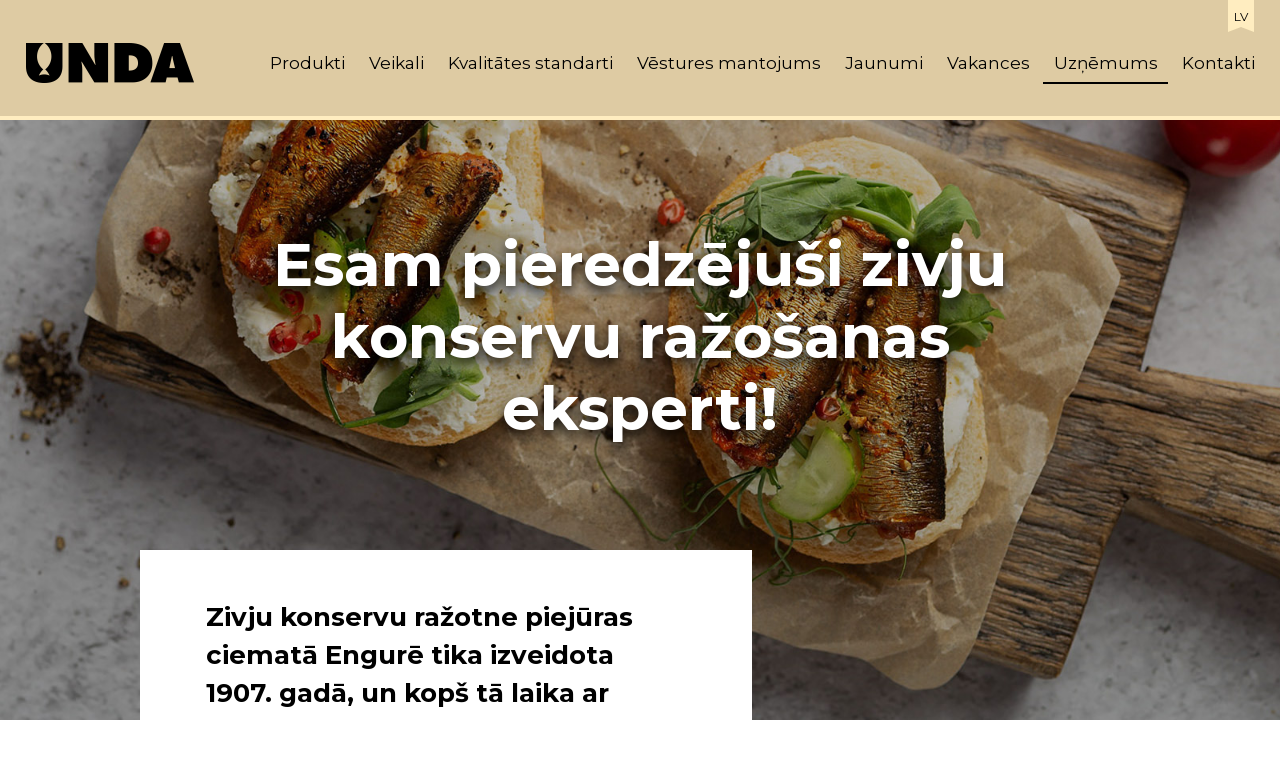

--- FILE ---
content_type: text/html
request_url: https://www.diplomats.fish/lv/uznemums/
body_size: 7037
content:
<!DOCTYPE html PUBLIC "-//W3C//DTD XHTML 1.0 Transitional//EN" "http://www.w3.org/TR/xhtml1/DTD/xhtml1-transitional.dtd">
<html xmlns="http://www.w3.org/1999/xhtml">
<head>
<meta http-equiv="Content-Type" content="text/html; charset=utf-8" />
<title>Uzņēmums - Unda</title>
<link rel="shortcut icon" type="image/x-icon" href="/favicon.ico?v=1.1.9">
<meta name="viewport" content="width=device-width, user-scalable=no">
<link rel="preconnect" href="https://fonts.gstatic.com">
<link href="https://fonts.googleapis.com/css2?family=Montserrat:wght@400;600;700&display=swap" rel="stylesheet">
<link href="/style.css?v=1.1.9" rel="stylesheet" type="text/css" />
<link rel="stylesheet" type="text/css" href="/slick/slick.css"/>
<script src="/js/jquery-2.1.4.min.js"></script>
<!-- Global site tag (gtag.js) - Google Analytics -->
<script async src="https://www.googletagmanager.com/gtag/js?id=G-478MC86TQ1"></script>
<script>
  window.dataLayer = window.dataLayer || [];
  function gtag(){dataLayer.push(arguments);}
  gtag('js', new Date());

  gtag('config', 'G-478MC86TQ1');
</script>
<script src="/js/jQueryRotate.js"></script>
<script src="/js/isInViewport.js"></script>
<link href="/fancybox/jquery.fancybox.css?v=1.1.9" rel="stylesheet" type="text/css">
<script src="/fancybox/jquery.fancybox.min.js?v=1.1.9"></script>
<link href="/media-queries.css?v=1.1.9" rel="stylesheet" type="text/css" />
<script type="text/javascript" src="/slick/slick.min.js?v=1.1.9"></script>
<script src="/js/lazy.js"></script>
<script src="/js/jquery-numerator.js"></script>
<script src="/js/infiniteslidev2.js?v=1.1.9"></script>
<script>
var script = document.createElement('script');
script.src = "https://maps.google.com/maps/api/js?key=AIzaSyAUgZBw3mKkQUf1F97vv43b4BInWatM_Bg&language=lv&sensor=false";
document.getElementsByTagName('head')[0].appendChild(script);

$(document).ready(function() {
$('.img').lazy();
$('.company-gallery').slick();
$('.our-partners-1').infiniteslide();
$('.our-partners-2').infiniteslide();
});


$(window).bind("load scroll",function() {

$('.cat-title:in-viewport(0)').queue(function() {
	$('h2').css({'opacity':'1'}).delay(300).queue(function(next) {
	$('.company').css({'opacity':'1','left':'0'});
	next();
});
});


$('.strategy-and-values ul li:in-viewport('+($(window).height() * 0.65)+')').each(function() {
	$(this).css({'left':'0','opacity':'1'});
});


$('.diplomats-info:in-viewport').queue(function() {
	$('.diplomats-info').css({'opacity':'1'});
});

});
</script>

<script type="text/javascript">
        $(function () {			
            $(".map-content").mapael({
                map: {
                    name: "world_countries_miller"
                },
				areas: {
					"AM": {
                        "attrs": {
                            "fill": "#c94d85"
                        },
						"attrsHover": {
							"fill": "#cf5f91"
						},
                        "tooltip": {
                            content: "<span>Armenia</span>Diplomats"
                        }
                    	},"AU": {
                        "attrs": {
                            "fill": "#c94d85"
                        },
						"attrsHover": {
							"fill": "#cf5f91"
						},
                        "tooltip": {
                            content: "<span>Australia</span>Diplomats"
                        }
                    	},"CA": {
                        "attrs": {
                            "fill": "#c94d85"
                        },
						"attrsHover": {
							"fill": "#cf5f91"
						},
                        "tooltip": {
                            content: "<span>Canada</span>Wolski"
                        }
                    	},"CZ": {
                        "attrs": {
                            "fill": "#c94d85"
                        },
						"attrsHover": {
							"fill": "#cf5f91"
						},
                        "tooltip": {
                            content: "<span>Czechia</span>Vilgain"
                        }
                    	},"EG": {
                        "attrs": {
                            "fill": "#c94d85"
                        },
						"attrsHover": {
							"fill": "#cf5f91"
						},
                        "tooltip": {
                            content: "<span>Egypt</span>Diplomats"
                        }
                    	},"EE": {
                        "attrs": {
                            "fill": "#c94d85"
                        },
						"attrsHover": {
							"fill": "#cf5f91"
						},
                        "tooltip": {
                            content: "<span>Estonia</span>Well Done"
                        }
                    	},"FI": {
                        "attrs": {
                            "fill": "#c94d85"
                        },
						"attrsHover": {
							"fill": "#cf5f91"
						},
                        "tooltip": {
                            content: "<span>Finland</span>Dovgan"
                        }
                    	},"GE": {
                        "attrs": {
                            "fill": "#c94d85"
                        },
						"attrsHover": {
							"fill": "#cf5f91"
						},
                        "tooltip": {
                            content: "<span>Georgia</span>Selfish"
                        }
                    	},"DE": {
                        "attrs": {
                            "fill": "#c94d85"
                        },
						"attrsHover": {
							"fill": "#cf5f91"
						},
                        "tooltip": {
                            content: "<span>Germany</span>Dovgan, Andre Fish"
                        }
                    	},"HU": {
                        "attrs": {
                            "fill": "#c94d85"
                        },
						"attrsHover": {
							"fill": "#cf5f91"
						},
                        "tooltip": {
                            content: "<span>Hungary</span>Diplomats"
                        }
                    	},"IE": {
                        "attrs": {
                            "fill": "#c94d85"
                        },
						"attrsHover": {
							"fill": "#cf5f91"
						},
                        "tooltip": {
                            content: "<span>Ireland</span>Shines Sea Food, Shines"
                        }
                    	},"IL": {
                        "attrs": {
                            "fill": "#c94d85"
                        },
						"attrsHover": {
							"fill": "#cf5f91"
						},
                        "tooltip": {
                            content: "<span>Israel</span>Diplomats"
                        }
                    	},"LV": {
                        "attrs": {
                            "fill": "#c94d85"
                        },
						"attrsHover": {
							"fill": "#cf5f91"
						},
                        "tooltip": {
                            content: "<span>Latvia</span>Diplomats, Well Done, Queen Harbor, Banga"
                        }
                    	},"LT": {
                        "attrs": {
                            "fill": "#c94d85"
                        },
						"attrsHover": {
							"fill": "#cf5f91"
						},
                        "tooltip": {
                            content: "<span>Lithuania</span>Diplomats, Well Done"
                        }
                    	},"MT": {
                        "attrs": {
                            "fill": "#c94d85"
                        },
						"attrsHover": {
							"fill": "#cf5f91"
						},
                        "tooltip": {
                            content: "<span>Malta</span>Diplomats"
                        }
                    	},"MD": {
                        "attrs": {
                            "fill": "#c94d85"
                        },
						"attrsHover": {
							"fill": "#cf5f91"
						},
                        "tooltip": {
                            content: "<span>Moldova</span>Diplomats"
                        }
                    	},"NZ": {
                        "attrs": {
                            "fill": "#c94d85"
                        },
						"attrsHover": {
							"fill": "#cf5f91"
						},
                        "tooltip": {
                            content: "<span>New Zealand</span>Diplomats"
                        }
                    	},"PL": {
                        "attrs": {
                            "fill": "#c94d85"
                        },
						"attrsHover": {
							"fill": "#cf5f91"
						},
                        "tooltip": {
                            content: "<span>Poland</span>MK, Konshurt"
                        }
                    	},"UA": {
                        "attrs": {
                            "fill": "#c94d85"
                        },
						"attrsHover": {
							"fill": "#cf5f91"
						},
                        "tooltip": {
                            content: "<span>Ukraine</span>Diplomats"
                        }
                    	},"GB": {
                        "attrs": {
                            "fill": "#c94d85"
                        },
						"attrsHover": {
							"fill": "#cf5f91"
						},
                        "tooltip": {
                            content: "<span>United Kingdom</span>Diplomats"
                        }
                    	},"US": {
                        "attrs": {
                            "fill": "#c94d85"
                        },
						"attrsHover": {
							"fill": "#cf5f91"
						},
                        "tooltip": {
                            content: "<span>United States of America</span>Diplomats, Baltic Gold, Gourmanoff"
                        }
                    	},"UZ": {
                        "attrs": {
                            "fill": "#c94d85"
                        },
						"attrsHover": {
							"fill": "#cf5f91"
						},
                        "tooltip": {
                            content: "<span>Uzbekistan</span>Moe More"
                        }
                    	},				}
            });
        });
</script>
</head>
<body>
<div class="menu-content">
<div class="menu-sml-content">
<a href="/" class="logo-sml"></a>
<div id="menu-bttn">
<div class="menu-bttn-line-1"></div>
<div class="menu-bttn-line-2"></div>
<div class="menu-bttn-line-3"></div>
</div><!-- menu-sml-bttn -->

<div id="menu-sml">
<div class="menu-sml-container">
<div class="lang-sml">
<a href="/lv/uznemums/" class="current">LV</a><a href="/en/company/">EN</a></div>
<ul>
<li><a href="/lv/produkti/">Produkti</a></li>
<li><a href="/lv/veikals/">Veikali</a></li>
<li><a href="/lv/kvalitates-standarti/">Kvalitātes standarti</a></li>
<li><a href="/lv/vestures-mantojums/">Vēstures mantojums</a></li>
<li><a href="/lv/jaunumi/">Jaunumi</a></li>
<li><a href="/lv/vakances/">Vakances</a></li>
<li><a href="/lv/uznemums/" class="current">Uzņēmums</a></li>
<li><a href="/lv/kontakti/">Kontakti</a></li>
</ul>
<div class="soc-sml">
<a href="https://www.instagram.com/diplomats.fish/" target="_blank" class="instagram-sml"></a><a href="https://www.facebook.com/unda.latvia" target="_blank" class="facebook-sml"></a><a href="https://www.linkedin.com/company/unda-sia/" target="_blank" class="linkedin-sml"></a></div>
</div><!-- menu-sml-container -->
</div><!-- menu-sml -->
</div><!-- menu-sml-content -->

<div class="menu">
<a href="/lv/" class="logo"></a>
<ul>
<li><a href="/lv/produkti/">Produkti</a></li>
<li><a href="/lv/veikals/">Veikali</a></li>
<li><a href="/lv/kvalitates-standarti/">Kvalitātes standarti</a></li>
<li><a href="/lv/vestures-mantojums/">Vēstures mantojums</a></li>
<li><a href="/lv/jaunumi/">Jaunumi</a></li>
<li><a href="/lv/vakances/">Vakances</a></li>
<li><a href="/lv/uznemums/" class="current">Uzņēmums</a></li>
<li><a href="/lv/kontakti/">Kontakti</a></li>
</ul>

<style>
.lang:hover {
	height:43px;
}
</style>
<div class="lang">
<div>
<a href="/lv/uznemums/" class="current">LV</a><a href="/en/company/">EN</a></div>
</div>
</div><!-- menu -->
</div><!-- menu-content -->
<div class="page-content cat-title company-cat-title" style="background:url(../../img/company_bg.jpg) no-repeat top center">
<div class="container">
<div class="content">

<h2>Esam pieredzējuši zivju konservu ražošanas eksperti!</h2>

</div><!-- content -->
</div><!-- container -->
</div><!-- page-content -->


<div class="page-content company-content">
<div class="container">
<div class="content">

<div class="company">Zivju konservu ražotne piejūras ciematā Engurē tika izveidota 1907. gadā, un kopš tā laika ar nemainīgu apņēmību, cieņu un atbildību turpina ražot augstākās kvalitātes zivju konservus. Mēs esam lepni par savu bagāto vēsturi, mūsdienīgo ražotni un izcilo produktu klāstu, kas ir guvis atzinību gan vietējā, gan starptautiskā līmenī.</div>

</div><!-- content -->
</div><!-- container -->
</div><!-- page-content -->


<div class="page-content factory-content">
<div class="container">
<div class="content">

<div class="factory-media">
<div class="video">
<iframe width="560" height="315" src="https://www.youtube.com/embed/geRWcdt-S7Q?modestbranding=1" frameborder="0" allow="accelerometer; autoplay; clipboard-write; encrypted-media; gyroscope; picture-in-picture" allowfullscreen></iframe>
</div>
</div>

<div class="factory">
<h1>Ražotne</h1>
Mūsu uzņēmums lepojas ar vienu no modernākajām un vislabāk aprīkotajām zivju konservu ražotnēm Latvijā. Mēs nepārtraukti attīstām un uzlabojam gan ražotni, gan infrastruktūru.</div>

</div><!-- content -->
</div><!-- container -->
</div><!-- page-content -->



<div class="company-gallery-content">
<button class="slick-prev" aria-label="Previous" type="button"></button>
<div class="company-gallery"><div class="company-img"><a href="/img/company/img-9099sq.jpg" data-fancybox="gallery"><img data-src="/img/company/img-9099sq-sml.jpg"></a></div><div class="company-img"><a href="/img/company/img-9172sq.jpg" data-fancybox="gallery"><img data-src="/img/company/img-9172sq-sml.jpg"></a></div><div class="company-img"><a href="/img/company/img-9009ho0.jpg" data-fancybox="gallery"><img data-src="/img/company/img-9009ho0-sml.jpg"></a></div><div class="company-img"><a href="/img/company/04.jpg" data-fancybox="gallery"><img data-src="/img/company/04-sml.jpg"></a></div><div class="company-img"><a href="/img/company/company.jpg" data-fancybox="gallery"><img data-src="/img/company/company-sml.jpg"></a></div><div class="company-img"><a href="/img/company/11-dsc-1534.jpg" data-fancybox="gallery"><img data-src="/img/company/11-dsc-1534-sml.jpg"></a></div><div class="company-img"><a href="/img/company/27-dsc-1614.jpg" data-fancybox="gallery"><img data-src="/img/company/27-dsc-1614-sml.jpg"></a></div><div class="company-img"><a href="/img/company/46-dsc-1701.jpg" data-fancybox="gallery"><img data-src="/img/company/46-dsc-1701-sml.jpg"></a></div><div class="company-img"><a href="/img/company/39-dsc-1677.jpg" data-fancybox="gallery"><img data-src="/img/company/39-dsc-1677-sml.jpg"></a></div><div class="company-img"><a href="/img/company/48-dsc-1711.jpg" data-fancybox="gallery"><img data-src="/img/company/48-dsc-1711-sml.jpg"></a></div><div class="company-img"><a href="/img/company/59-dsc-1765.jpg" data-fancybox="gallery"><img data-src="/img/company/59-dsc-1765-sml.jpg"></a></div><div class="company-img"><a href="/img/company/64-dsc-1786.jpg" data-fancybox="gallery"><img data-src="/img/company/64-dsc-1786-sml.jpg"></a></div><div class="company-img"><a href="/img/company/57-dsc-1751.jpg" data-fancybox="gallery"><img data-src="/img/company/57-dsc-1751-sml.jpg"></a></div><div class="company-img"><a href="/img/company/92-dsc-1917.jpg" data-fancybox="gallery"><img data-src="/img/company/92-dsc-1917-sml.jpg"></a></div><div class="company-img"><a href="/img/company/93-dsc-1925.jpg" data-fancybox="gallery"><img data-src="/img/company/93-dsc-1925-sml.jpg"></a></div><div class="company-img"><a href="/img/company/img-2964v3.jpg" data-fancybox="gallery"><img data-src="/img/company/img-2964v3-sml.jpg"></a></div><div class="company-img"><a href="/img/company/img-3235-v21.jpg" data-fancybox="gallery"><img data-src="/img/company/img-3235-v21-sml.jpg"></a></div><div class="company-img"><a href="/img/company/img-3254v2.jpg" data-fancybox="gallery"><img data-src="/img/company/img-3254v2-sml.jpg"></a></div><div class="company-img"><a href="/img/company/img-3604b4-v3.jpg" data-fancybox="gallery"><img data-src="/img/company/img-3604b4-v3-sml.jpg"></a></div><div class="company-img"><a href="/img/company/img-3811v1-s.jpg" data-fancybox="gallery"><img data-src="/img/company/img-3811v1-s-sml.jpg"></a></div><div class="company-img"><a href="/img/company/img-3838v2-s.jpg" data-fancybox="gallery"><img data-src="/img/company/img-3838v2-s-sml.jpg"></a></div><div class="company-img"><a href="/img/company/img-4015v2-s.jpg" data-fancybox="gallery"><img data-src="/img/company/img-4015v2-s-sml.jpg"></a></div><div class="company-img"><a href="/img/company/52-dscf9339.jpg" data-fancybox="gallery"><img data-src="/img/company/52-dscf9339-sml.jpg"></a></div>
</div>
<button class="slick-next" aria-label="Next" type="button"></button>
</div>


<div class="page-content diplomats-content">
<div class="container">
<div class="content">

<div class="diplomats-info">
<div>
Līdzīgi kā pagājušā gadsimta sākumā, mēs joprojām ražojam savu produkciju ar leģendāro preču zīmi DIPLOMATS. Tomēr ievērojama daļa mūsu ražojumu ir pieejama arī zem dažādām klientu privātajām preču zīmēm (PRIVATE LABEL).</div>
<a href="/lv/vestures-mantojums/" class="bttn">Uzzini vairāk</a>
</div>

</div><!-- content -->
</div><!-- container -->
</div><!-- page-content -->


    
<div class="page-content company-data-content">

<div class="map-container">

<h1>Eksporta tirgi</h1>

<div class="map-content">
<div class="map"></div>
</div><!-- map-content -->

</div><!-- map-container -->


<div class="container">
<div class="content">
<div class="info">
Katru gadu atkārtoti apliecinām savu atbilstību augstākajām pārtikas ražošanas prasībām!<a href="/lv/kvalitates-standarti/" class="more">Uzzini vairāk</a>
</div>
</div><!-- content -->
</div><!-- container -->


</div><!-- page-content -->



<div class="page-content our-partners-content">
<h1>Mūsu partneri</h1><div class="our-partners our-partners-1"><div class="partner"><img src="../../img/partners/omega-food.png" style="max-width:122px"></div><div class="partner"><img src="../../img/partners/gmi.png" style="max-width:152px"></div><div class="partner"><img src="../../img/partners/jungent-logo.png" style="max-width:222px"></div><div class="partner"><img src="../../img/partners/elenger.png" style="max-width:192px"></div><div class="partner"><img src="../../img/partners/digital-visma-logo-bez-fona-01.png" style="max-width:199px"></div><div class="partner"><img src="../../img/partners/dcbb5e762d.png" style="max-width:231px"></div><div class="partner"><img src="../../img/partners/ac5ff3fe16.png" style="max-width:239px"></div><div class="partner"><img src="../../img/partners/ajlogo-lg.png" style="max-width:165px"></div><div class="partner"><img src="../../img/partners/8900c87a6e.png" style="max-width:142px"></div><div class="partner"><img src="../../img/partners/b1d0d08faf.png" style="max-width:201px"></div><div class="partner"><img src="../../img/partners/3c9330558a.png" style="max-width:212px"></div><div class="partner"><img src="../../img/partners/4a0d1d40ab.png" style="max-width:173px"></div><div class="partner"><img src="../../img/partners/db3745f9ff.png" style="max-width:221px"></div><div class="partner"><img src="../../img/partners/61fed5bd3a.png" style="max-width:225px"></div><div class="partner"><img src="../../img/partners/2ec9c382d4.png" style="max-width:136px"></div><div class="partner"><img src="../../img/partners/edcc133b32.png" style="max-width:178px"></div><div class="partner"><img src="../../img/partners/405330f489.png" style="max-width:179px"></div><div class="partner"><img src="../../img/partners/78c0442aaf.png" style="max-width:195px"></div><div class="partner"><img src="../../img/partners/2bbb790bdd.png" style="max-width:225px"></div><div class="partner"><img src="../../img/partners/220195ec72.png" style="max-width:234px"></div><div class="partner"><img src="../../img/partners/d065c294f2.png" style="max-width:245px"></div><div class="partner"><img src="../../img/partners/036b618754.png" style="max-width:188px"></div><div class="partner"><img src="../../img/partners/1d49c84cc2.png" style="max-width:211px"></div><div class="partner"><img src="../../img/partners/d48a67259c.png" style="max-width:107px"></div><div class="partner"><img src="../../img/partners/f72cef929e.png" style="max-width:233px"></div><div class="partner"><img src="../../img/partners/9357f56713.png" style="max-width:216px"></div><div class="partner"><img src="../../img/partners/f9ec50611f.png" style="max-width:156px"></div><div class="partner"><img src="../../img/partners/6acdb81378.png" style="max-width:207px"></div>
</div><div class="our-partners our-partners-2"><div class="partner"><img src="../../img/partners/omega-food.png" style="max-width:122px"></div><div class="partner"><img src="../../img/partners/gmi.png" style="max-width:152px"></div><div class="partner"><img src="../../img/partners/jungent-logo.png" style="max-width:222px"></div><div class="partner"><img src="../../img/partners/elenger.png" style="max-width:192px"></div><div class="partner"><img src="../../img/partners/digital-visma-logo-bez-fona-01.png" style="max-width:199px"></div><div class="partner"><img src="../../img/partners/dcbb5e762d.png" style="max-width:231px"></div><div class="partner"><img src="../../img/partners/ac5ff3fe16.png" style="max-width:239px"></div><div class="partner"><img src="../../img/partners/ajlogo-lg.png" style="max-width:165px"></div><div class="partner"><img src="../../img/partners/8900c87a6e.png" style="max-width:142px"></div><div class="partner"><img src="../../img/partners/b1d0d08faf.png" style="max-width:201px"></div><div class="partner"><img src="../../img/partners/3c9330558a.png" style="max-width:212px"></div><div class="partner"><img src="../../img/partners/4a0d1d40ab.png" style="max-width:173px"></div><div class="partner"><img src="../../img/partners/db3745f9ff.png" style="max-width:221px"></div><div class="partner"><img src="../../img/partners/61fed5bd3a.png" style="max-width:225px"></div><div class="partner"><img src="../../img/partners/2ec9c382d4.png" style="max-width:136px"></div><div class="partner"><img src="../../img/partners/edcc133b32.png" style="max-width:178px"></div><div class="partner"><img src="../../img/partners/405330f489.png" style="max-width:179px"></div><div class="partner"><img src="../../img/partners/78c0442aaf.png" style="max-width:195px"></div><div class="partner"><img src="../../img/partners/2bbb790bdd.png" style="max-width:225px"></div><div class="partner"><img src="../../img/partners/220195ec72.png" style="max-width:234px"></div><div class="partner"><img src="../../img/partners/d065c294f2.png" style="max-width:245px"></div><div class="partner"><img src="../../img/partners/036b618754.png" style="max-width:188px"></div><div class="partner"><img src="../../img/partners/1d49c84cc2.png" style="max-width:211px"></div><div class="partner"><img src="../../img/partners/d48a67259c.png" style="max-width:107px"></div><div class="partner"><img src="../../img/partners/f72cef929e.png" style="max-width:233px"></div><div class="partner"><img src="../../img/partners/9357f56713.png" style="max-width:216px"></div><div class="partner"><img src="../../img/partners/f9ec50611f.png" style="max-width:156px"></div><div class="partner"><img src="../../img/partners/6acdb81378.png" style="max-width:207px"></div>
</div></div><!-- page-content -->


<div class="page-content strategy-and-values-content">
<div class="container">
<div class="content">

<h1>Stratēģija un vērtības</h1>

<div class="strategy-and-values">
<ul><li>
<div><img data-src="../../img/strategy_and_values/img-9147-hdr-edit.jpg" class="img"></div>
<div><p><strong>MISIJA</strong></p><br />
<p style=&quot;text-align: justify;&quot;>Mūsu misija ir radīt izcilus jūras produktus, kas apvieno Latvijas zvejnieku tradīcijas, meistarīgu roku darbu un mūsdienīgu pieeju gar&scaron;ai. Mēs cienām savas saknes, uzturam nemainīgu kvalitāti un izmantojam inovācijas, lai radītu produktus, kas stāsta par mūsu vēsturi, bet atbilst mūsdienu pasaules prasībām un gaumēm.</p></div>
</li><li>
<div><img data-src="../../img/strategy_and_values/20230405-img-8693-edit.jpg" class="img"></div>
<div><p style=&quot;text-align: justify;&quot;><strong>UZŅĒMUMA VĒRTĪBAS</strong></p><br />
<p style=&quot;text-align: justify;&quot;><strong>SPĒJA PIELĀGOTIES UN MAINĪTIES</strong></p><br />
<p style=&quot;text-align: justify;&quot;>Lai uzņēmums attīstītos ilgtermiņā, tam ir jāspēj operatīvi pielāgoties un mainīties atbilsto&scaron;i aktuālajiem apstākļiem. Pārdomāti lēmumi un spēja operatīvi pielāgoties situācijai ļauj uzņēmumam pārvarēt grūtības un attīstīties.</p></div>
</li><li>
<div><img data-src="../../img/strategy_and_values/2.jpg" class="img"></div>
<div><p style=&quot;text-align: justify;&quot;><strong>TIEK&Scaron;ANĀS UZ IZCILĪBU</strong></p><br />
<p style=&quot;text-align: justify;&quot;>Mēs vēlamies ražot izcilu, nepārspējamu produktu. Mums katru dienu ir jākļūst labākiem - jāpilnveido procesi, jāuzlabo darba apstākļi, katrs uzdevums jāveic tik labi, cik iespējams. Mēs saprotam, ka kļūdas gadās, taču mēs no tām mācāmies, lai tās neatkārtotu.</p></div>
</li><li>
<div><img data-src="../../img/strategy_and_values/3.jpg" class="img"></div>
<div><p style=&quot;text-align: justify;&quot;><strong>CIEŅA</strong></p><br />
<p style=&quot;text-align: justify;&quot;>Mēs cienām savus produktus. Mēs cienām uzņēmuma vēsturi un uzkrāto pieredzi. Mēs cienām savus kolēģus un viņu sasniegumus. Mēs cienām viens otru neatkarīgi no dzimuma, etniskās izcelsmes, reliģijas vai ticības, vecuma, seksuālās orientācijas, dzimuma identitātes un dzimuma izpausmes vai fiziskas invaliditātes. Mēs cienām līdzcilvēkus un viņu tiesības dzīvot sakoptā un tīrā vidē. Mēs cienām dabu un vidi mums apkārt. Mēs ar cieņu izturāmies pret resursiem, kurus izmantojam ikdienas darbā.</p></div>
</li><li>
<div><img data-src="../../img/strategy_and_values/2-11.jpg" class="img"></div>
<div><p style=&quot;text-align: justify;&quot; data-start=&quot;249&quot; data-end=&quot;527&quot;>Lai īstenotu uzņēmuma ambīcijas, uzņēmums ir piesaistījis Eiropas Savienības līdzfinansējumu. &Scaron;īs atbalsta programmas mums ir ļāvu&scaron;as uzlabot ražo&scaron;anas efektivitāti, papla&scaron;ināt tirgus un ieviest modernas, videi draudzīgas tehnoloģijas.<br /><br />Eiropas Savienības Eiropas Jūrlietu, zvejniecības un akvakultūras fonda (EJZAF) finansējumu un Rīcības programmas zivsaimniecības attīstībai pasākuma &bdquo;Kompensācijas zivsaimniecībā ārkārtas gadījumos&rdquo; ietvaros, aktivitātē &ldquo;Atbalsts papildus izmaksu daļējai kompensē&scaron;anai&rdquo; uzņēmums SIA &quot;Unda&quot; ir saņēmis kompensāciju se&scaron;os projektos par kartona iepakojumu, metāla iepakojumu, elektrību, dabasgāzi un kurinā&scaron;anai izmantoto dīzeļgdegvielu.<br /><br />Atbalsta Zemkopības ministrija un Lauku atbalsta dienests.</p></div>
</li><li>
<div><img data-src="../../img/strategy_and_values/lpk-square.jpg" class="img"></div>
<div><p>SIA UNDA piedalās LPUF vadītā un AF līdzfinansētā projektā &ldquo;Latvijas Pārtikas Klasteris&rdquo; projekta nr. 5.1.1.2.i.0/3/24/A/.</p><br />
<p>Projekta mērķis ir nodro&scaron;ināt finansējumu Latvijas Pārtikas Klastera dalībnieku internacionalizācijai un privāto pētniecības un attīstības investīciju apjoma palielinā&scaron;anai.</p><br />
<p><a href=&quot;https://latvianfoods.eu/lv/&quot;>https://latvianfoods.eu/lv/</a></p></div>
</li>
</ul>
</div>
</div><!-- content -->
</div><!-- container -->
</div><!-- page-content -->



<div class="page-content company-policies-content">
<div class="container">
<div class="content">

<h1>Uzņēmuma politikas</h1>

<div class="company-policies">
<ul><li><a href="/lv/privatuma-politika/#privatuma-politika">Privātuma politika</a></li><li><a href="/lv/privatuma-politika/#vides-politika">Vides politika</a></li><li><a href="/lv/privatuma-politika/#ilgtspejas-politika">Ilgtspējas politika</a></li><li><a href="/lv/privatuma-politika/#dzimumu-lidztiesibu-un-dazadibas-politika">Dzimumu līdztiesību un dažādības politika</a></li>
</ul>
</div>
</div><!-- content -->
</div><!-- container -->
</div><!-- page-content -->

<div class="page-content contacts-content" id="contacts-content">
<div class="container">
<div class="content">

<script>
$(document).ready(function() {
$('.contacts > ul > li').each(function() {
var str = $(this).html().replace(/\(at\)/g, '@').replace(/\(dot\)/g, '.');
var regex = /(\w+([-+.']\w+)*@\w+([-.]\w+)*\.\w+([-.]\w+)*)/g;
var replaced_text = str.replace(regex, '<a href="mailto:$1">$1</a>');
$(this).html(replaced_text);
});
});
</script>

<h1>Kontakti</h1>

<div class="contacts">
<ul><li><h2>SIA “UNDA”</h2>Tālr. (+371) 63181117<br />
info@unda.lv</li><li><h2>Ražotne</h2>Jūras iela 60, Engure<br />
Engures pagasts, Tukuma novads, LV-3113, Latvija</li><li><h2>Birojs</h2>Tērbatas iela 14,<br />
Rīga, LV-1011</li>
</ul></div>

<div id="map"><iframe src="https://www.google.com/maps/embed?pb=!1m18!1m12!1m3!1d69229.61355030203!2d23.147331140930046!3d57.16397758242512!2m3!1f0!2f0!3f0!3m2!1i1024!2i768!4f13.1!3m3!1m2!1s0x46ee587e9ce26d55%3A0x8b01ad0b972fd7b8!2sUnda%20SIA!5e0!3m2!1slv!2slv!4v1742901854646!5m2!1slv!2slv" style="border:0;" allowfullscreen="" loading="lazy" referrerpolicy="no-referrer-when-downgrade"></iframe></div>

</div><!-- content -->
</div><!-- container -->
</div><!-- page-content -->



<div class="page-content career-content" id="career-content">
<div class="container">
<div class="content">
<div class="career">
<div><h1>Vakances</h1>Uzņēmums UNDA aicina darbā:<br /><span>Zivju apstrādātājs <a href="/lv/vakances/#zivju-apstradatajs" class="more scroll-bttn">Uzzini vairāk</a></span><span> Apkopējs <a href="/lv/vakances/#apkopejs" class="more scroll-bttn">Uzzini vairāk</a></span><span>Pārdevējs - konsultants <a href="/lv/vakances/#pardevejs-konsultants" class="more scroll-bttn">Uzzini vairāk</a></span>
</div>
</div>
<div class="career-info">Ja vēlaties pievienoties mūsu komandai, <strong>zvaniet 63181117</strong></div>

</div><!-- content -->
</div><!-- container -->
</div><!-- page-content -->



<div class="page-content footer-content">
<div class="container">
<div class="content">

<div class="soc-icons">
<a href="https://www.linkedin.com/company/unda-sia/" target="_blank" class="linkedin"></a><a href="https://www.facebook.com/unda.latvia" target="_blank" class="facebook"></a><a href="https://www.instagram.com/diplomats.fish/" target="_blank" class="instagram"></a></div>

<div class="f-menu">
<ul>
<li>Izvēlne</li>
<li><a href="/lv/produkti/">Produkti</a></li>
<li><a href="/lv/veikals/">Veikali</a></li>
<li><a href="/lv/kvalitates-standarti/">Kvalitātes standarti</a></li>
<li><a href="/lv/vestures-mantojums/">Vēstures mantojums</a></li>
<li><a href="/lv/jaunumi/">Jaunumi</a></li>
<li><a href="/lv/vakances/">Vakances</a></li>
<li><a href="/lv/uznemums/">Uzņēmums</a></li>
<li><a href="/lv/kontakti/">Kontakti</a></li>
<li><a href="/lv/privatuma-politika/">Privātuma politika</a></li>
</ul>
</div>

<div class="f-menu f-menu-products">
<ul>
<li>Produkti</li>
<li><a href="/lv/produkti/#gourmet-tuncis" class="scroll-bttn">Gourmet tuncis</a></li><li><a href="/lv/produkti/#gatavie-edieni" class="scroll-bttn">Gatavie ēdieni</a></li><li><a href="/lv/produkti/#citi-produkti" class="scroll-bttn">Citi produkti</a></li><li><a href="/lv/produkti/#gourmet-sprotes" class="scroll-bttn">Gourmet Šprotes</a></li><li><a href="/lv/produkti/#gourmet-foreles" class="scroll-bttn">Gourmet Foreles</a></li><li><a href="/lv/produkti/#ceptas-brisling-sardines" class="scroll-bttn">Ceptas Brisling Sardīnes</a></li><li><a href="/lv/produkti/#brisling-sardines" class="scroll-bttn">Brisling Sardīnes</a></li><li><a href="/lv/produkti/#lasis" class="scroll-bttn">Lasis</a></li><li><a href="/lv/produkti/#silke" class="scroll-bttn">Siļķe</a></li><li><a href="/lv/produkti/#sprotes" class="scroll-bttn">Šprotes</a></li><li><a href="/lv/produkti/#bretlinas" class="scroll-bttn">Brētliņas</a></li><li><a href="/lv/produkti/#pastetes" class="scroll-bttn">Pastētes</a></li><li><a href="/lv/produkti/#menca" class="scroll-bttn">Menca</a></li></ul>
</div>
<div class="f-menu f-menu-campaigns">
<ul>
<li>Aktuāli</li>
<li><a href="/lv/aktuali/davanu-karte/">Diplomats Dāvanu karte</a></li><li><a href="/lv/aktuali/svarigas-saites/">Diplomats. Zivju delikateses kopš 1907. gada.</a></li><li><a href="/lv/aktuali/fransize/">Diplomats veikalu franšīze</a></li><li><a href="/lv/aktuali/rekviziti/">Uzņēmuma rekvizīti</a></li></ul>
</div>

<a href="https://www.luvu.lv/" class="moonriver" target="_blank"></a>

<a href="#" class="top"></a>

</div><!-- content -->
</div><!-- container -->
</div><!-- page-content -->
<script>
$(window).load(function() {
$('.company-img img').each(function() {	
$(this).attr("src", $(this).data('src'));
$(this).removeAttr('data-src');
});
});
</script>
<script src="/js/script.js"></script>
<script src="/js/raphael.min.js" charset="utf-8"></script>
<script src="/js/jquery.mapael.js" charset="utf-8"></script>
<script src="/js/world_countries_miller.js" charset="utf-8"></script>
<script id="Cookiebot" src="https://consent.cookiebot.com/uc.js" data-cbid="c638b4a0-c1c7-40f4-b2de-1acd6cdac606" data-blockingmode="auto" type="text/javascript"></script>
</body>
</html>

--- FILE ---
content_type: text/css
request_url: https://www.diplomats.fish/style.css?v=1.1.9
body_size: 9740
content:
html {
	background:#fff;
	height:100%;
	overflow-y:scroll;
}
body {
	font-family:'Montserrat', sans-serif;
	color:#000;
	font-size:20px;
	outline:none;
	margin:0;
	padding:0;
	height:100%;
}
a:link {
	color:#ca4e86;
	text-decoration:none;
	outline:none;
	transition:color 0.2s ease-in-out;
}
a:visited {
	color:#ca4e86;
	text-decoration:none;
	outline:none;
}
a:hover {
	color:#ca4e86;
	text-decoration:none;
	outline:none;
}
p {
	font-size:20px;
	line-height:28px;
	margin:0;
	padding:0;
}
a img {
	border:0;
}
.page-container {
	width:100%;
	background:#fff;
	float:left;
}
.page-content {
	width:100%;
	padding:142px 0 100px 0;
	float:left;
}
.container {
	max-width:1280px;
	width:89%;
	margin:0 auto;
}
.content {
	width:100%;
	float:left;
}
.page-content h1 {
	font-family:'Montserrat', sans-serif;
	width:100%;
	font-size:52pt;
	line-height:104px;
	text-align:center;
	text-transform:uppercase;
	color:#000;
	margin:0;
	padding:0;
	float:left;
}
.page-content h2 {
	font-family:'Montserrat', sans-serif;
	width:100%;
	font-size:15pt;
	line-height:30px;
	padding:22px 0 6px 0;
	margin:0;
	font-weight:600;
	text-align:left;
}
.header {
	width:100%;
	height:100%;
	min-height:768px;
	position:relative;
	overflow:hidden;
	float:left;
}
.intro-bg-1 {
	background:url(img/intro/bg_1.jpg) no-repeat center;
	background-size:cover;
	position:fixed;
	top:0;
	left:0;
	width:100%;
	height:100%;
	min-height:768px;
	z-index:-1;
}
.intro-bg-2 {
	background:url(img/intro/bg_2.png) no-repeat;
	background-size:cover;
	background-position:50% calc(50% - 75px);
	position:absolute;
	top:0;
	left:0;
	width:100%;
	height:100%;
	height:calc(100% + 20px);
	z-index:1;
	opacity:0;
	transition:background-position 0.35s ease-in-out, opacity 0.35s ease-in-out;
}
.intro-bg-3 {
	background:url(img/intro/bg_3.png) no-repeat center;
	background-size:cover;
	background-position:50% calc(50% - 75px);
	position:absolute;
	top:0;
	left:0;
	width:100%;
	height:100%;
	z-index:2;
	opacity:0;
	transition:background-position 0.35s ease-in-out, opacity 0.35s ease-in-out;
}
.intro-bg-4 {
	background:url(img/intro/bg_4.png) no-repeat center;
	background-size:cover;
	background-position:50% calc(50% - 75px);
	position:absolute;
	top:0;
	left:0;
	width:100%;
	height:100%;
	z-index:3;
	opacity:0;
	transition:background-position 0.35s ease-in-out, opacity 0.35s ease-in-out;
}
.intro-bg-5 {
	background:url(img/intro/bg_5.png) no-repeat center;
	background-size:cover;
	background-position:50% calc(50% - 75px);
	position:absolute;
	top:0;
	left:0;
	width:100%;
	height:100%;
	z-index:4;
	opacity:0;
	transition:background-position 0.35s ease-in-out, opacity 0.35s ease-in-out;
}
a.logo {
	background:url(img/logo.png) no-repeat center;
	background-size:168px 40px;
	position:absolute;
	top:43px;
	left:0;
	width:168px;
	height:40px;
	transition:all 0.2s ease-in-out;
}
.menu-content-sml a.logo {
	background:url(img/logo.png) no-repeat center;
	background-size:109px 26px;
	top:17px;
	width:109px;
	height:26px;
}
.menu-content {
	background:#decba3;
	width:100%;
	height:116px;
	position:fixed;
	z-index:1000;
	top:0;
	left:0;
	border-bottom:4px solid #ffedc0;
	transition:all 0.2s ease-in-out;
}
.menu-content-sml {
	height:60px;
	border-bottom-width:0;
}
.menu {
	width:96%;
	max-width:1280px;
	margin:0 auto;
	position:relative;
	height:100%;
}
.menu > ul {
	margin:44px -11px 0 0;
	padding:0;
	list-style:none;
	text-align:right;
	box-sizing:border-box;
	transition:margin 0.2s ease-in-out;
	float:right;
}
.menu > ul > li {
	margin:0;
	padding-left:3px;
	list-style:none;
	position:relative;
	float:left;
}
.menu > ul > li > a {
	font-family:'Montserrat', sans-serif;
	color:#000;
	font-size:17px;
	line-height:38px;
	padding:0 10px 0 11px;
	cursor:pointer;
	position:relative;
	z-index:9;
	white-space:nowrap;
	transition:all 0.2s ease-in-out;
	border-bottom:6px solid rgba(255,255,255,0);
	box-sizing:border-box;
	float:left;
}
.menu > ul > li > a:hover {
	color:#ca4e86;
}
.menu > ul > li > a.current {
	border-bottom:2px solid #000;
}
.menu-sml-content {
	width:100%;
	height:70px;
	position:absolute;
	bottom:0;
	left:0;
	z-index:999;
	text-align:center;
	display:none;
}
#menu-bttn {
	width:24px;
	height:18px;
	position:absolute;
	top:16px;
	right:calc(6% - 10px);
	padding:10px 10px 10px 10px;
	cursor:pointer;
	z-index:1001;
}
#menu-bttn div {
	background:#000;
	width:24px;
	height:2px;
	position:absolute;
}
.menu-bttn-line-1 {
	top:10px;
}
.menu-bttn-line-2 {
	top:18px;
}
.menu-bttn-line-3 {
	top:26px;
}
#menu-sml {
	background:#ffedc0;
	width:100%;
	position:absolute;
	top:70px;
	left:0;
	padding:0 0 8px 0;
	display:none;
	z-index:1000;
	overflow:auto;
	user-select:none;
	box-shadow:0 3px 3px rgba(0,0,0,0.03);
}
.menu-sml-container {
	width:100%;
	overflow:auto;
	padding-top:12px;
	padding-bottom:30px;
	float:left;
}
#menu-sml ul {
	width:100%;
	margin:7px 0 82px 0;
	padding:0;
	list-style:none;
	float:left;
}
#menu-sml ul li {
	width:100%;
	margin:0;
	padding:0;
	list-style:none;
	text-align:center;
	float:left;
}
#menu-sml ul li a {
	color:#000;
	font-size:19px;
	line-height:23px;
	padding:8px 0 3px 0;
	position:relative;
	cursor:pointer;
	display:inline-block;
}
#menu-sml ul li a:hover {
	text-decoration:none;
}
#menu-sml ul li a.current {
	border-bottom:2px solid #000;
}
.menu-sml-content .logo-sml {
	background:url(img/logo_sml.png) no-repeat center;
	background-size:127px 30px;
	width:127px;
	height:30px;
	margin:0;
	position:absolute;
	top:20px;
	left:6%;
}
.lang-sml {
	width:100%;
	text-align:left;
	font-size:0;
	padding:0 6%;
	box-sizing:border-box;
	float:left;
}
.lang-sml a {
	color:#000;
	text-transform:uppercase;
	font-size:13px;
	line-height:16px;
	margin-right:23px;
	opacity:0.4;
}
.lang-sml a.current {
	opacity:1;
}
.soc-sml {
	width:100%;
	text-align:center;
	float:left;
}
.soc-sml a {
	width:60px;
	height:60px;
	margin:0 13px;
	display:inline-block;
}
.soc-sml a.instagram-sml {
	background:url(img/instagram_sml.png) no-repeat center;
	background-size:60px 60px;
	border-radius:100%;
}
.soc-sml a.facebook-sml {
	background:url(img/facebook_sml.png) no-repeat center #ffedc0;
	background-size:60px 60px;
	border-radius:100%;
}
.soc-sml a.linkedin-sml {
	background:url(img/linkedin_sml.png) no-repeat center #ffedc0;
	background-size:60px 60px;
	border-radius:100%;
}
.menu-content-sml .menu > ul {
	margin:11px 40px 0 0;
}
.lang {
	background:#ffedc0;
	width:26px;
	height:27px;
	position:absolute;
	top:0;
	right:0;
	z-index:10;
	transition:all 0.2s ease-in-out;
}
.lang:before {
	content:"";
	position:absolute;
	left:0;
	bottom:-5px;
	width:0; 
	height:0; 
	border-top:5px solid transparent;
	border-bottom:5px solid transparent;
	border-left:13px solid #ffedc0;
}
.lang:after {
	content:"";
	position:absolute;
	right:0;
	bottom:-5px;
	width:0; 
	height:0; 
	border-top:5px solid transparent;
	border-bottom:5px solid transparent;
	border-right:13px solid #ffedc0;
}
.lang div {
	width:100%;
	height:19px;
	overflow:hidden;
	margin-top:8px;
	transition:height 0.2s ease-in-out;
}
.lang:hover div {
	height:52px;
}
.lang div a {
	width:100%;
	color:#998e73;
	text-align:center;
	font-size:12px;
	line-height:17px;
	display:block;
	position:relative;
	z-index:11;
}
.lang a.current {
	color:#000;
}
a.bttn, form button {
	font-family:'Montserrat', sans-serif;
	background:none;
	min-width:250px;
	font-size:18px;
	line-height:60px;
	color:#000;
	border:2px solid #000;
	padding:0 62px 0 40px;
	text-align:center;
	font-weight:700;
	display:inline-block;
	text-transform:uppercase;
	border-radius:8px;
	box-sizing:border-box;
	cursor:pointer;
	position:relative;
	outline:none;
	white-space:nowrap;
}
a.bttn:after, form button:after {
	content:"";
	background:url(img/bttn_arrow_new.png) no-repeat top right;
	background-size:90px 60px;
	width:45px;
	height:60px;
	position:absolute;
	top:0;
	right:0;
	transition:background 0.2s ease-in-out;
}
a.bttn:hover:after, form button:hover:after {
	background:url(img/bttn_arrow_new.png) no-repeat top left;
	background-size:90px 60px;
}
.header .intro {
	max-width:1280px;
	padding-top:75px;
	box-sizing:border-box;
	height:100%;
	width:89%;
	margin:0 auto;
	display:table;
	text-align:center;
	position:relative;
	z-index:9;
}
.header .intro span {
	width:100%;
	display:table-cell;
	vertical-align:middle;
}
.header .intro span h1 {
	max-width:800px;
	font-weight:700;
	color:#fff;
	font-size:64pt;
	line-height:98px;
	text-transform:uppercase;
	display:block;
	margin:0 auto;
	padding:0;
	opacity:0;
	text-shadow:0 6px 16px rgba(0,0,0,0.8);
	transition:top 0.45s ease-in-out, opacity 0.45s ease-in-out;
}
.header .intro span a {
	background-color:#e0c598;
	margin-top:138px;
	opacity:0;
	border:0;
	transition:opacity 0.45s ease-in-out;
	box-shadow:0 6px 16px rgba(0,0,0,0.6);
}
.historical-heritage-content {
	background-repeat:no-repeat !important;
	background-position:center !important;
	background-size:cover !important;
	background-attachment:fixed !important;
	text-align:left;
	padding-bottom:0 !important;
	margin-bottom:263px;
}
.historical-heritage-content h1 {
	font-size:64pt;
	line-height:104px;
	margin:-5px 0 17px 0;
	color:#fff;
	text-shadow:0 6px 16px rgba(0,0,0,0.8);
}
.historical-heritage-content .container {
	max-width:1145px;
}
.historical-heritage-content .content {
	margin-bottom:-160px;
}
.historical-heritage-descr {
	width:100%;
	margin:144px 0 0 0;
	position:relative;
	right:-13px;
	float:left;
}
.historical-heritage-descr > img {
	width:100%;
	max-width:600px;
	position:absolute;
	left:232px;
	bottom:0;
	opacity:0;
	transition:opacity 0.65s ease-in-out, left 0.65s ease-in-out;
}
.historical-heritage-descr > div {
	width:612px;
	background:#fff;
	position:relative;
	text-align:center;
	padding:18px 90px 51px 90px;
	box-sizing:border-box;
	opacity:0;
	transition:opacity 0.45s ease-in-out;
	float:right;
}
.historical-heritage-descr > div > img {
	max-width:100%;
	width:auto;
	height:auto;
	display:none !important;
}
.historical-heritage-descr > div > div.diplomats-logo {
	background:url(img/diplomats_logo.png) no-repeat top 17px center;
	background-size:351px 179px;
	width:100%;
	height:179px;
	padding-top:45px;
	text-align:center;
	position:relative;
	float:left;
}
.historical-heritage-descr > div > div.diplomats-logo:before {
	content:"";
	position:absolute;
	background:url(img/legend_left_bg.png) no-repeat left center;
	background-size:93px 201px;
	width:93px;
	height:201px;
	top:50%;
	margin-top:-84px;
	left:-70px;
}
.historical-heritage-descr > div > div.diplomats-logo:after {
	content:"";
	position:absolute;
	background:url(img/legend_right_bg.png) no-repeat left center;
	background-size:93px 201px;
	width:93px;
	height:201px;
	top:50%;
	margin-top:-84px;
	right:-70px;
}
.historical-heritage-descr > div > span {
	width:100%;
	font-size:22pt;
	line-height:43px;
	padding-top:20px;
	float:left;
}
.historical-heritage-descr > div:before {
	content:"";
	background:url(img/legeng_bg.png) repeat-x top left;
	background-size:34px 7px;
	width:100%;
	height:7px;
	position:absolute;
	top:-7px;
	left:0;
}
.historical-heritage-descr a.bttn {
	margin-top:55px;
}
.historical-heritage-page {
	padding:217px 0 49px 0 !important;
	margin:0;
	position:relative;
}
.historical-heritage-page:before {
	content:"";
	width:100%;
	height:539px;
	background:rgba(0,0,0);
	background:linear-gradient(to top, black 0%, rgba(0, 0, 0, 0.738) 19%, rgba(0, 0, 0, 0.541) 34%, rgba(0, 0, 0, 0.382) 47%, rgba(0, 0, 0, 0.278) 56.5%, rgba(0, 0, 0, 0.194) 65%, rgba(0, 0, 0, 0.126) 73%, rgba(0, 0, 0, 0.075) 80.2%, rgba(0, 0, 0, 0.042) 86.1%, rgba(0, 0, 0, 0.021) 91%, rgba(0, 0, 0, 0.008) 95.2%, rgba(0, 0, 0, 0.002) 98.2%, transparent 100%);
	position:absolute;
	bottom:0;
	left:0;
	z-index:1;
}
.historical-heritage-page:after {
	content:"";
	width:100%;
	height:539px;
	background:rgba(0,0,0);
	background:linear-gradient(to top, black 0%, rgba(0, 0, 0, 0.738) 19%, rgba(0, 0, 0, 0.541) 34%, rgba(0, 0, 0, 0.382) 47%, rgba(0, 0, 0, 0.278) 56.5%, rgba(0, 0, 0, 0.194) 65%, rgba(0, 0, 0, 0.126) 73%, rgba(0, 0, 0, 0.075) 80.2%, rgba(0, 0, 0, 0.042) 86.1%, rgba(0, 0, 0, 0.021) 91%, rgba(0, 0, 0, 0.008) 95.2%, rgba(0, 0, 0, 0.002) 98.2%, transparent 100%);
	opacity:0.75;
	position:absolute;
	bottom:0;
	left:0;
	z-index:1;
}
.historical-heritage-page .container {
	max-width:1280px;
}
.historical-heritage-page .content {
	margin:0;
	position:relative;
	z-index:2;
}
.historical-heritage-page .content > h1 {
	float:left;
}
.diplomats-top-content {
	width:100%;
	margin:84px 0 80px 0;
	position:relative;
	z-index:5;
	float:left;
}
.diplomats-top-title {
	background:url(img/diplomats_title.png) no-repeat center;
	background-size:317px 76px;
	width:317px;
	height:76px;
	position:absolute;
	top:118px;
	left:50%;
	margin-left:-159px;
	z-index:2;
	opacity:0;
	filter:blur(8px);
	transition:opacity 0.6s ease-in-out, filter 0.6s ease-in-out;
	transition-timing-function:steps(60, end);
}
.diplomats-top {
	background:url(img/diplomats_outside.png) no-repeat center;
	background-size:474px 293px;
	width:474px;
	height:293px;
	display:block;
	margin:0 auto;
	top:0;
	position:relative;
	opacity:0;
	transform:scale(1.1);
	transition:opacity 0.6s ease-in-out, transform 0.6s ease-in-out;
}
.legend-content {
	background:#000;
	padding:0 0 115px 0;
	text-align:center;
}
.legend-content .container {
	max-wdith:1280px;
	margin-top:-48px;
	position:relative;
	z-index:5;
}
.legend-content .content h1 {
	font-family:'Lobster', cursive;
	color:#bda46f;
	font-size:82px;
	line-height:82px;
	font-weight:400;
	text-transform:none;
	padding-bottom:30px;
}
.diplomats-can-content {
	background:#000;
	padding:0;
	margin-top:-115px;
	overflow:hidden;
}
.diplomat-cans {
	background:#000;
	width:100%;
	padding:182px 0 166px 0;
	float:left;
}
.diplomat-cans ul {
	width:100%;
	max-width:938px;
	margin:0 auto;
	padding:0 40px 0 0;
	list-style:none;
}
.diplomat-cans ul li {
	width:100%;
	margin:0 0 252px 0;
	padding:0;
	float:left;
}
.diplomat-cans ul li > div {
	width:100%;
	display:table;
	position:relative;
}
.diplomat-cans ul li:last-child {
	margin:0;
}
.diplomat-cans ul li:nth-child(even) {
	direction:rtl;
}
.diplomat-cans ul li .can-img {
	width:57.25%;
	text-align:center;
	display:table-cell;
	vertical-align:middle;
	padding:0 5.5%;
}
.diplomat-cans ul li .can-img div {
	margin:0 auto;
	position:relative;
	display:inline-block;
}
.diplomat-cans ul li .can-img div img {
	width:100%;
	height:auto;
	filter:brightness(0%);
	transition:filter 0.75s ease-in-out;
	position:relative;
	z-index:1;
}
.diplomat-cans ul li .can-img div:before {
	content:"";
	width:181%;
	height:203.5%;
	position:absolute;
	top:-52%;
	left:-40.5%;
	z-index:0;
}
.diplomat-cans ul li .can-img div:after {
	content:"";
	background:url(img/can_shadow.png) no-repeat bottom center;
	background-size:100% auto;
	width:124.6%;
	height:0;
	padding-bottom:78%;
	position:absolute;
	left:-30%;
	bottom:0;
	margin-bottom:-26.7%;
	z-index:0;
	padding-right:15.2%;
}
.diplomat-cans ul li .can-title {
	text-align:center;
	color:#bda46f;
	display:table-cell;
	vertical-align:middle;
	padding-bottom:30px;
}
.diplomat-cans ul li .can-title span {
	position:relative;
	top:-20px;
	opacity:0;
	transition:top 0.35s ease-in-out, opacity 0.35s ease-in-out;
}
.diplomat-cans ul li .can-title > div {
	max-width:296px;
	margin:0 auto;
}
.diplomat-cans ul li .can-title > div > .can-title-icon {
	width:100%;
	text-align:center;
	position:relative;
	margin-bottom:26px;
	filter:blur(8px);
	opacity:0;
	transition:opacity 0.35s ease-in-out, filter 0.35s ease-in-out;
	transition-timing-function:steps(60, end);
}
.diplomat-cans ul li .can-title > div > .can-title-icon img {
	opacity:0.8;
}
.diplomat-cans ul li .can-title > div > .can-title-icon:before {
	content:"";
	background:#bda46f;
	width:80px;
	height:1px;
	opacity:0.7;
	position:absolute;
	top:50%;
	left:0;
	margin-top:6px;
}
.diplomat-cans ul li .can-title > div > .can-title-icon:after {
	content:"";
	background:#bda46f;
	width:80px;
	height:1px;
	opacity:0.7;
	position:absolute;
	top:50%;
	right:0;
	margin-top:6px;
}
.diplomats-cans-text {
	max-width:870px;
	margin:0 auto;
	position:relative;
	padding:70px 0;
	display:inline-block;
	transition:height 0.35s ease-in-out;
}
.diplomats-cans-text:before {
	content:"";
	background:url(img/can_text_bg.png) no-repeat center top;
	background-size:389px 100px;
	width:100%;
	height:50px;
	opacity:0;
	position:absolute;
	top:0;
	left:0;
	transition:opacity 0.3s ease-in-out;
}
.diplomats-cans-text:after {
	content:"";
	background:url(img/can_text_bg.png) no-repeat center bottom;
	background-size:389px 100px;
	width:100%;
	height:50px;
	opacity:0;
	position:absolute;
	bottom:0;
	left:0;
	transition:opacity 0.3s ease-in-out;
}
.diplomats-cans-text-el:before, .diplomats-cans-text-el:after {
	opacity:0.5;
}
.diplomats-cans-text > div {
	border:12px solid transparent;
	border-image:url(img/diplomats_text_border.png) 23 round;
	width:100%;
	font-size:22px;
	line-height:37px;
	color:#bda46f;
	text-align:center;
	box-sizing:border-box;
	padding:49px 75px 60px 75px;
	margin:6px 0;
}
.diplomats-cans-text > div > span {
	opacity:0;
	transition:opacity 0.35s ease-in-out;
}
.diplomats-cans-text > span:nth-child(1) {
	height:10px;
	position:absolute;
	top:74px;
	left:0;
	right:50%;
	background:#000;
	transition:right 0.35s ease-in-out;
}
.diplomats-cans-text > span:nth-child(2) {
	position:absolute;
	top:74px;
	bottom:74px;
	left:0;
	width:10px;
	background:#000;
	transition:top 0.35s ease-in-out;
}
.diplomats-cans-text > span:nth-child(3) {
	position:absolute;
	bottom:74px;
	left:0;
	right:0;
	height:10px;
	background:#000;
	transition:left 0.35s ease-in-out;
}
.diplomats-cans-text > span:nth-child(4) {
	position:absolute;
	top:74px;
	bottom:74px;
	right:0;
	width:10px;
	background:#000;
	transition:bottom 0.35s ease-in-out;	
}
.diplomats-cans-text > span:nth-child(5) {
	height:10px;
	position:absolute;
	top:74px;
	left:50%;
	right:0;
	background:#000;
	transition:right 0.35s ease-in-out;
}
.special-sprats-content {
	background:#000;
	padding:0 0 115px 0;
	overflow:hidden;
}
.special-sprats {
	width:100%;
	margin:-338px auto 0 auto;
	position:relative;
	padding-bottom:188px;
	overflow:hidden;
	display:inline-block;
}
h1.sprats-title {
	background:#000;
	font-family:'Montserrat', sans-serif;
	font-size:41px;
	line-height:58px;
	font-weight:normal;
	width:100%;
	max-width:720px;
	padding:100px 0 86px 0;
	display:table;
	margin:0 auto;
	color:#bda46f;
	position:relative;
	text-transform:uppercase;
	z-index:20;
	float:none;
}
h1.sprats-title > span {
	opacity:0;
	transition:opacity 0.35s ease-in-out;
}
.dots {
	position:absolute;
	top:0;
	left:50%;
	margin-top:-11px;
	margin-left:-457px;
	width:914px;
	height:914px;
	background:#000;
	z-index:0;
  	transform:rotate(-25deg);
}
.special-sprats > ul {
	width:100%;
	max-width:914px;
	margin:0 auto;
	position:relative;
	left:-20px;
	z-index:3;
}
.special-sprats > ul > li {
	width:100%;
	background:url(img/dots1.png) no-repeat top center;
	display:table;
	padding:396px 0 0 0;
	height:480px;
	font-size:22px;
	line-height:36px;
	margin-bottom:-194px;
	position:relative;
}
.special-sprats > ul > li:nth-child(even) {
	background:url(img/dots2.png) no-repeat top center;
	direction:rtl;
}
.special-sprats > ul > li:nth-child(even) * {
	direction:ltr;
}
.special-sprats > ul > li > div {
	position:relative;
	z-index:5;
	vertical-align:middle;
	display:table-cell;
	text-align:center;
}
.special-sprats > ul > li:nth-child(even) .dots {
  	transform:rotate(25deg);
}
.special-sprats > ul > li > div:first-child {
	color:#bda46f;
	width:32.82275711159737%;
	right:-50px;
	opacity:0;
	position:relative;
	z-index:20;
	transition:opacity 0.35s ease-in-out, right 0.35s ease-in-out;
}
.special-sprats > ul > li:nth-child(even) > div:first-child {
	right:50px;
}
.special-sprats > ul > li > div:last-of-type {
	width:67.17724288840263%;
}
.special-sprats > ul > li > div > img {
	height:auto;
	position:relative;
	opacity:0;
	transition:opacity 0.35s ease-in-out;
}
.special-sprats > ul > li:nth-child(1) > div > img {
	top:22px;
	left:-126px;
}
.special-sprats > ul > li:nth-child(2) > div > img {
	right:-33px;
}
.special-sprats > ul > li:nth-child(3) > div > img {
	top:7px;
	left:-84px;
}
.special-sprats > ul > li:nth-child(4) > div > img {
	top:51px;
	right:-45px;
}
.special-sprats > ul > li:nth-child(5) > div > img {
	top:43px;
	left:-59px;
}
.special-sprats > ul > li:nth-child(even) > div:last-child img {
	left:auto;
	right:-40px;
}
.history-content {
	background-repeat:no-repeat !important;
	background-position:center !important;
	background-size:cover !important;
	background-attachment:fixed !important;
	padding:114px 0 108px 0;
	position:relative;
}
.history-content h1 {
	color:#bda46f;
	font-size:50px;
	line-height:61px;
	position:relative;
	padding:0 183px;
	width:auto;
	margin:0 auto;
	float:none;
	box-sizing:border-box;
	display:table;
}
.history-content h1:before {
	content:"";
	background:url(img/history_bg.png) no-repeat center left;
	background-size:312px 29px;
	width:156px;
	height:29px;
	position:absolute;
	top:50%;
	left:0;
	margin-top:-14px;
	opacity:0.5;
}
.history-content h1:after {
	content:"";
	background:url(img/history_bg.png) no-repeat center right;
	background-size:312px 29px;
	width:156px;
	height:29px;
	position:absolute;
	top:50%;
	right:0;
	margin-top:-14px;
	opacity:0.5;
}
.slider-content {
	width:100%;
	padding-bottom:136px;
	float:left;
}
#slider {
	width:89%;
	max-width:1080px;
	margin:0 auto;
	position:relative;
	display:table;
	transition:height 0.5s ease-in-out;
}
#slider > div {
	position:absolute;
	left:0;
	right:0;
	display:none;
}
.sl-content {
	width:100%;
	padding-top:147px;
	display:table;
}
.sl-content .sl-img {
	display:table-cell;
	width:47.4%;
	vertical-align:top;
	text-align:center;
}
.sl-content .sl-text {
	display:table-cell;
	padding-top:58px;
	padding-left:11%;
	box-sizing:border-box;
	vertical-align:top;
	color:#bda46f;
	font-size:20px;
	line-height:30px;
	width:52.6%;
}
.sl-content .sl-text > span {
	display:none;
}
.sl-year, .sl-year-sml {
	position:absolute;
	top:94px;
	left:52.88%;
	margin:0;
	color:#ca4e86;
	font-size:80px;
	line-height:96px;
	display:block;
	z-index:99;
}
.sl-year-sml {
	display:none;
}
.sl-content .sl-img img {
	width:100%;
	height:auto;
}
#sl-prev {
	position:absolute;
	top:50%;
	width:102px;
	height:102px;
	margin-top:-146px;
	left:0;
	border-top-right-radius:8px;
	border-bottom-right-radius:8px;
	background-color:rgba(255,255,255,0.2);
	border:0;
	outline:0;
	cursor:pointer;
	z-index:5;
}
#sl-prev:after {
	content:"";
	position:absolute;
	top:35px;
	left:34px;
	background:url(img/arrow_prev.png) no-repeat center;
	background-size:37px 33px;
	width:38px;
	height:33px;
	opacity:0.6;
	transition:opacity 0.2s ease-in-out
}
#sl-prev:hover:after {
	opacity:1;
}
#sl-next {
	position:absolute;
	top:50%;
	width:102px;
	height:102px;
	margin-top:-146px;
	right:0;
	border-top-left-radius:8px;
	border-bottom-left-radius:8px;
	background-color:rgba(255,255,255,0.2);
	border:0;
	outline:0;
	cursor:pointer;
	z-index:5;
}
#sl-next:after {
	content:"";
	position:absolute;
	top:35px;
	right:34px;
	background:url(img/arrow_next.png) no-repeat center;
	background-size:37px 33px;
	width:38px;
	height:33px;
	opacity:0.6;
	transition:opacity 0.2s ease-in-out
}
#sl-next:hover:after {
	opacity:1;
}
.slider-nav {
	width:100%;
	position:relative;
	float:left;
}
.slider-nav ul {
	width:100%;
	margin:0;
	padding:0;
	list-style:none;
	position:relative;
	display:table;
	float:left;
}
.slider-nav ul:before {
	content:"";
	width:100%;
	height:1px;
	background:#e1c699;
	position:absolute;
	bottom:-14px;
	left:0;
}
.slider-nav ul li {
	font-family:'PT Sans Narrow', sans-serif;
	margin:0;
	padding:0;
	font-size:18px;
	line-height:28px;
	position:relative;
	text-align:center;
	display:table-cell;
	user-select:none;
}
.slider-nav ul li:before {
	content:"";
	border:1px solid #e1c699;
	background:#000;
	border-radius:100%;
	position:absolute;
	bottom:0;
	left:50%;
	margin-left:-6px;
	width:11px;
	height:11px;
	box-sizing:border-box;
	top:36px;
}
.slider-nav ul li div {
	padding:0 6px;
	cursor:pointer;
	display:inline-block;
	box-sizing:border-box;
	color:#ca4e86;
	transition:color 0.2s ease-in-out;
}
.slider-nav ul li div:hover {
	color:#fff;
}
.slider-nav ul li div.current-sl {
	color:#fff;
}
.nav-bttn {
	position:absolute;
	top:0;
	left:12px;
	color:#fff;
	background:#ca4e86;
	width:45px;
	height:28px;
	border-radius:5px;
	transition:left 0.5s ease-in-out;
}
.history-text {
	width:100%;
	max-width:890px;
	color:#bda46f;
	font-size:25px;
	line-height:38px;
	font-weight:bold;
	text-align:center;
	margin:126px auto 0 auto;
	padding:0 0 41px 0;
	display:table;
	position:relative;
}
.history-text:after {
	content:"";
	background:#ca4e86;
	position:absolute;
	bottom:0;
	left:50%;
	margin-left:-62px;
	width:124px;
	height:3px;
}
.news-box-content {
	background:none;
	padding-top:0;
	padding-bottom:142px;
	position:relative;
	z-index:2;
}
.news-box-content .content {
	padding:0 28px;
	box-sizing:border-box;
}
.news-border {
	width:100%;
	border:4px solid #ca4e86;
	padding:13px;
	box-sizing:border-box;
	position:relative;
	opacity:0;
	top:-75px;
	transition:top 0.45s ease-in-out, opacity 0.45s ease-in-out;
	float:left;
}
.news-block {
	background:#ffedc0;
	width:100%;
	box-shadow:0 24px 48px rgba(0,0,0,0.3);
	display:table;
	float:left;
}
.news-block .news-img {
	width:37.81512605042017%;
	display:table-cell;
	background-size:cover !important;
	background-repeat:no-repeat !important;
	background-position:center !important;
}
.news-block .news-descr {
	width:100%;
	padding:50px 100px;
	box-sizing:border-box;
	display:table-cell;
}
.news-block .news-descr > h1 {
	text-transform:none;
	text-align:left;
	font-size:27pt;
	line-height:44px;
	padding:0 0 36px 0;
	margin:0;
}
.news-block .news-descr > h1 a {
	color:#000;
}
.news-block .news-descr > span {
	width:100%;
	font-size:18pt;
	line-height:36px;
	float:left;
}
a.more {
	font-weight:700;
	font-size:18px;
	line-height:23px;
	padding-right:22px;
	text-transform:uppercase;
	margin-top:10px;
	display:table;
	position:relative;
	color:#000;
}
a.more:before {
	content:"";
	background:url(img/read_more_arrow.png) no-repeat center right;
	background-size:16px 15px;
	width:16px;
	height:15px;
	position:absolute;
	top:3px;
	right:0;
	opacity:1;
	transition:opacity 0.2s ease-in-out;
}
a.more:hover:before {
	opacity:0;
}
a.more:after {
	content:"";
	background:url(img/more_arrow.png) no-repeat center right;
	background-size:16px 15px;
	width:16px;
	height:15px;
	position:absolute;
	top:3px;
	right:0;
	opacity:0;
	transition:opacity 0.2s ease-in-out;
}
a.more:hover:after {
	opacity:1;
}
a.more:hover {
	color:#ca4e86;
	transition:color 0.2s ease-in-out;
}
.news-block .news-descr > a.bttn {
	margin-top:45px;
}
.products-content {
	padding-top:0;
}
.products-content a.bttn {
	border-color:#ca4e86;
	color:#ca4e86;
	margin:0 auto;
	padding-left:30px;
	display:table;
}
.products-content a.bttn:after {
	background:url(img/bttn_arrow_pink_new.png) no-repeat top right;
	background-size:90px 60px;
}
.products-content a.bttn:hover:after {
	background:url(img/bttn_arrow_pink_new.png) no-repeat top left;
	background-size:90px 60px;
}
.products-slider {
	width:100%;
	background:#fff;
	margin:60px 0 90px 0;
	float:left;
}
.product-slide {
	width:360px;
	height:360px;
	text-align:center;
	opacity:0.5;
	transition:opacity 0.2s ease-in-out;
}
.product-slide.is-selected {
	opacity:1;
}
.product-slide a img {
	width:280px;
	height:auto;
}
.product-slide a {
	color:#000;
}
.product-slide a:hover {
	color:#ca4e86;
}
.product-slide a span {
	width:100%;
	text-align:center;
	display:block;
	padding:0 45px;
	box-sizing:border-box;
	font-size:13pt;
	line-height:20px;
	position:relative;
	padding-top:12px;
}
.product-slide a span:after {
	content:"    ";
	font-size:15px;
	background:url(img/more_arrow.png) no-repeat center;
	background-size:16px 15px;
	width:16px;
	height:15px;
	display:inline;
	white-space:pre;
	position:relative;
	left:7px;
	top:-1px;
}
.quality-content {
	background-repeat:no-repeat !important;
	background-position:center !important;
	background-size:cover !important;
	background-attachment:fixed !important;
	padding-bottom:0;
	margin-bottom:15px;
}
.quality-content h1 {
	width:100%;
	max-width:900px;
	text-transform:none;
	color:#fff;
	margin:0 auto;
	padding:0 0 66px 0;
	text-shadow:0 6px 16px rgba(0,0,0,0.8);
	opacity:0;
	transition:opacity 0.45s ease-in-out;
	float:none;
}
.quality-content .content {
	position:relative;
}
.quality-content .content > div {
	background:#fff;
	text-align:center;
	padding:90px 75px 28px 75px;
	max-width:612px;
	width:100%;
	font-size:25.5px;
	line-height:31px;
	box-sizing:border-box;
	position:relative;
	left:-50px;
	opacity:0;
	transition:left 0.45s ease-in-out, opacity 0.45s ease-in-out;
	float:left;
}
.quality-content .content > div:after {
	content:"";
	width:100%;
	max-width:106px;
	height:2px;
	background:#ca4e86;
	position:absolute;
	top:53px;
	left:0;
	right:0;
	margin:0 auto;
}
.quality-content .content > div > a.bttn {
	display:table;
	margin:45px auto 0 auto;
}
.quality-content .content > span {
	background:url(img/highest_quality.png) no-repeat center;
	background-size:352px 144px;
	width:352px;
	height:144px;
	position:absolute;
	display:block;
	bottom:125px;
	left:746px;
}
.cat-title {
	background-size:cover !important;
	background-attachment:fixed !important;
	min-height:208px;
	padding:215px 0 370px 0;
	margin-bottom:-460px;
}
.cat-title .content > h1 {
	color:#fff;
	text-shadow:0 6px 16px rgba(0,0,0,0.8);
	font-size:85px;
	line-height:100px;
	position:relative;
	z-index:2;
}
.cat-title .content > h2 {
	color:#fff;
	text-shadow:0 6px 12px rgba(0,0,0,0.8);
	font-size:60px;
	line-height:72px;
	text-align:center;
	font-weight:700;
	width:auto;
	max-width:820px;
	margin:-8px auto -30px auto;
	opacity:0;
	transition:top 0.35s ease-in-out, opacity 0.35s ease-in-out;
	z-index:2;
}
.info-text {
	margin:0 auto -7px auto;
	width:100%;
	max-width:650px;
	text-align:center;
	font-weight:bold;
	color:#fff;
	text-shadow:0 4px 8px rgba(0,0,0,1);
	font-size:25px;
	line-height:30px;
	opacity:0;
	transition:opacity 0.35s ease-in-out;
}
.news-list-content {
	background:none;
	padding:0;
	position:relative;
	z-index:2;
}
.news-list {
	width:105.46875%;
	padding-top:11px;
	padding-bottom:15px;
	margin-left:-2.734375%;
	float:left;
}
.news-list > ul {
	width:100%;
	margin:0;
	padding:0;
	list-style:none;
	display:-webkit-flex;
	display:-ms-flex;
    display:flex;
	-webkit-transition:wrap;
	-moz-flex-wrap:wrap;
	-o-flex-wrap:wrap;
	flex-wrap:wrap;
	float:left;
}
.news-list > ul > li {
	width:33.333333%;
	min-height:792px;
	margin:0;
	padding:72px 2.734375% 20px 2.734375%;
	box-sizing:border-box;
	position:relative;
	top:-50px;
	opacity:0;
	transition:top 0.35s ease-in-out, opacity 0.35s ease-in-out;
	float:left;
}
.news-list > ul > li > div {
	background:#ffedc0;
	height:100%;
	padding-bottom:20%;
	box-sizing:border-box;
	box-shadow:0 18px 36px rgba(0,0,0,0.3);
	float:left;
}
.news-list > ul > li > div > a {
	width:100%;
	border:1px solid #ffedc0;
	box-sizing:border-box;
	float:left;
}
.news-list > ul > li > div > a > img {
	width:100%;
	height:auto;
	margin:0;
	float:left;
}
.news-list > ul > li > div > div {
	padding:23px 8.48% 44px 8.48%;
	box-sizing:border-box;
	font-size:20px;
	line-height:24px;
	float:left;
}
.news-list > ul > li > div > div > span {
	font-size:20px;
	line-height:24px;
}
.news-list > ul > li > div > div > h2 {
	font-size:30px;
	font-weight:700;
	line-height:36px;
	padding:15px 0 21px 0;
}
.news-list > ul > li > div > div > h2 > a {
	color:#000;
}
.news-list > ul > li > div > div > a.more {
	position:absolute;
	bottom:44px;
	left:15.29933481152993%;
}
.news-content {
	padding:213px 0 0 0;
	position:relative;
	z-index:2;
	margin-bottom:-25px;
}
.news-descr {
	width:59.375%;
	float:left;
}
.news-content .news-date {
	width:100%;
	min-height:24px;
	float:left;
}
.news-content .news-title {
	width:100%;
	position:relative;
	padding:17px 0 50px 0;
	float:left;
}
.news-content .news-title h2 {
	width:59.375%;
	min-height:1px;
	font-size:40px;
	line-height:48px;
	font-weight:700;
	margin:0;
	padding:0 7.8125% 0 0;
	float:left;
}
.news-descr img {
	max-width:100%;
	width:auto;
	height:auto;
	float:left;
}
.news-descr .news-text {
	width:100%;
	padding:52px 0 25px 0;
	float:left;
}
.news-descr .news-text p {
	font-size:22px;
	line-height:34px;
}
.news-descr .news-gallery {
	width:100%;
	float:left;
}
.news-descr .news-gallery > ul {
	width:100%;
	margin:0;
	padding:0;
	list-style:none;
	float:left;
}
.news-descr .news-gallery > ul > li {
	width:100%;
	margin:30px 0 0 0;
	padding:0;
	float:left;
}
.all-top {
	display:table !important;
}
.all-bttm {
	position:relative;
	display:none !important;
}
.latest-news {
	width:40.625%;
	padding:0 5.15625% 0 7.8125%;
	margin-bottom:-5px;
	box-sizing:border-box;
	float:right;
}
.latest-news > ul {
	width:100%;
	margin:0;
	padding:0;
	list-style:none;
	float:left;
}
.latest-news > ul > li {
	width:100%;
	margin:-4px 0 25px 0;
	padding:0;
	float:left;
}
.latest-news > ul > li:last-child {
	margin-bottom:0;
}
.latest-news > ul > li > span {
	display:block;
	font-size:16.5px;
	line-height:21px;
}
.latest-news > ul > li > a {
	font-size:20px;
	line-height:24px;
	font-weight:700;
	color:#000;
}
.latest-news > ul > li > a:hover {
	color:#ca4e86;
}
.products-list-content, .product-content {
	padding:0 0 10px 0;
}
.products-list-content .content, .product-content .content {
	background:#fff;
	margin-top:82px;
}
.product-content .content {
	padding:51px 12px 0 12px;
	box-sizing:border-box;
	position:relative;
}
.product-content h2 {
	width:100%;
	font-size:48px;
	line-height:58px;
	font-weight:400;
	padding:0 350px 90px 37px;
	box-sizing:border-box;
	float:left;
}
.product-content .products-slider {
	margin:0;
}
.product-content a.bttn {
	position:absolute;
	top:50px;
	right:58px;
}
.other-products {
	width:89%;
	font-size:28px;
	line-height:34px;
	margin:0 auto 88px auto;
	padding-top:152px;
	text-align:center;
	font-weight:700;
	text-transform:uppercase;
	display:table;
}
.product-content .product-img {
	width:57.00636942675159%;
	text-align:center;
	padding:10px 8.598726114649682% 0 8.598726114649682%;
	box-sizing:border-box;
	float:left;
}
.product-content .product-img img {
	max-width:100%;
	width:auto;
	height:auto;
}
.product-content .product-descr {
	width:42.99363057324841%;
	padding-right:6.369426751592357%;
	box-sizing:border-box;
	float:right;
}
.product-content .product-descr strong {
	text-transform:uppercase;
	display:block;
	padding:55px 0 16px 0;
}
.products-list-content h2 {
	width:auto;
	font-size:48px;
	line-height:58px;
	font-weight:400;
	margin:0 auto;
	padding:51px 62px 73px 62px;
	display:table;
	text-align:center;
	position:relative;
}
.products-list-content h2:before {
	content:"";
	background:#000;
	width:48px;
	height:3px;
	position:absolute;
	top:82px;
	left:0;
}
.products-list-content h2:after {
	content:"";
	background:#000;
	width:48px;
	height:3px;
	position:absolute;
	top:82px;
	right:0;
}
.products-list {
	width:100%;
	padding:0 42px 0 42px;
	margin-bottom:-24px;
	box-sizing:border-box;
	float:left;
}
.products-list:last-of-type {
	margin-bottom:27px;
}
.products-list > ul {
	width:100%;
	margin:0;
	padding:0;
	list-style:none;
	display:-webkit-flex;
	display:-ms-flex;
    display:flex;
	-webkit-transition:wrap;
	-moz-flex-wrap:wrap;
	-o-flex-wrap:wrap;
	flex-wrap:wrap;
	float:left;
}
.products-list > ul > li {
	width:33.333333%;
	margin:0;
	padding:1.6% 1.484375% 10.4% 1.484375%;
	text-align:center;
	opacity:0;
	transition:opacity 0.35s ease-in-out;
	box-sizing:border-box;
	position:relative;
	float:left;
}
.products-list > ul > li > div {
	width:100%;
	float:left;
}
.products-list > ul > li > div > a {
	color:#000;
}
.products-list > ul > li > div > a:hover {
	color:#ca4e86;
}
.products-list > ul > li > div > a > img {
	max-width:360px !important;
	width:100% !important;
	height:auto !important;
}
.products-list > ul > li > div > a > span {
	width:72%;
	text-align:center;
	margin:0 auto;
	display:inline-table;
	font-size:13pt;
	line-height:20px;
	position:relative;
	padding-top:6px;
}
.products-list > ul > li > div > a > span:after {
	content:"    ";
	font-size:15px;
	background:url(img/more_arrow.png) no-repeat center right;
	background-size:16px 15px;
	width:16px;
	height:15px;
	display:inline;
	white-space:pre;
	position:relative;
	left:7px;
	top:-1px;
}
.all-bttm {
	display:none;
}
a.learn-more, .learn-more {
	width:100%;
	max-width:882px;
	font-size:26px;
	line-height:34px;
	font-weight:700;
	border:6px solid #d5be8b;
	border-radius:10px;
	box-sizing:border-box;
	margin:0 auto 9px auto;
	position:relative;
	bottom:-4px;
	display:table;
	padding:28px 70px;
	text-align:center;
	top:-50px;
	opacity:0;
	transition:top 0.35s ease-in-out, opacity 0.35s ease-in-out, background 0.35s ease-in-out;
}
a.learn-more:after {
	content:"     ";
	font-size:15px;
	background:url(img/learn_more_arrow.png) no-repeat center right;
	background-size:20px 18px;
	width:20px;
	height:18px;
	display:inline;
	white-space:pre;
	position:relative;
	left:17px;
	top:-3px;
}
a.learn-more:hover {
	background:#ffecbf;
}
.contacts-content {
	background:#fff;
	padding:127px 0 47px 0;
	position:relative;
}
.contacts-content .container {
	max-width:1586px;
	position:relative;
}
.contacts-content .content {
	max-width:1280px;
	margin:0 auto;
	float:none;	
}
.contacts-content .content > h1 {
	padding-bottom:80px;
}
.contacts-content #map {
	width:41.80327868852459%;
	height:553px;
	border:10px solid #fff;
	background:#e5e3df;
	position:absolute !important;
	top:169px;
	right:0;
	box-shadow:0 24px 48px rgba(0,0,0,0.3);
	box-sizing:border-box;
	z-index:2;
}
#map iframe {
	width:100% !important;
	height:100% !important;
}
.contacts {
	width:60%;
	float:left;
}
.contacts ul {
	width:100%;
	margin:0;
	padding:0;
	list-style:none;
	font-size:0;
	column-count:2;
	float:left;
}
.contacts ul li {
	width:80%;
	margin:0;
	padding:0 0 49px 0;
	font-size:20px;
	line-height:24px;
	box-sizing:border-box;
	break-inside:avoid;
	float:left;
}
.contacts ul li a {
	color:#ca4e86;
}
.contacts ul li a:hover {
	text-decoration:underline;
}
.contacts ul li h2 {
	width:100%;
	font-size:15pt;
	line-height:24px;
	font-weight:700;
	margin:0 0 10px 0;
	padding:0 0 14px 0;
	text-transform:uppercase;
	position:relative;
	float:left;
}
.contacts ul li h2:after {
	content:"";
	background:#ca4e86;
	width:20px;
	height:2px;
	position:absolute;
	bottom:0;
	left:0;
}
.career-content {
	padding-top:59px;
	padding-bottom:95px;
	background:#ffedc0;
	position:relative;
}
.career {
	width:100%;
	max-width:654px;
	padding-bottom:32px;
	float:left;
}
.career h1 {
	text-align:left;
	font-size:15pt !important;
	line-height:24px !important;
	margin:0;
	padding:0 0 32px 0;
}
.career > div {
	color:#ca4e86;
	font-weight:700;
	text-align:left;
	font-size:30px;
	line-height:40px;
	text-transform:none;
}
.career > div span {
	width:100%;
	display:block;
	float:left;
}
.career > div a.more {
	display:inline-block;
}
.career-content form {
	width:100%;
	max-width:654px;
	margin-top:-20px;
	float:left;
}
.career-info {
	width:100%;
	max-width:654px;
	font-size:20px;
	line-height:28px;
	margin-top:20px;
	float:left;
}
.career-content form input {
	margin-top:13px;
}
.career-content form button {
	float:left;
}
.company-gallery-content {
	width:100%;
	position:relative;
	margin-top:160px;
	float:left;
}
.company-gallery {
	width:100%;
	height:396px;
	outline:none;
	overflow:hidden;
	float:left;
}
.company-gallery .company-img {
	width:396px;
	height:396px;
	padding:0 2px 0 0;
	box-sizing:border-box;
	float:left;
}
.company-gallery .company-img img {
	width:100%;
	height:auto;
	border:0;
	float:left;
}
.quality {
	background:#d5be8b;
	font-size:37px;
	line-height:45px;
	font-weight:700;
	max-width:684px;
	margin-top:218px;
	width:100%;
	padding:66px 90px 69px 90px;
	box-sizing:border-box;
	position:relative;
	left:-50px;
	opacity:0;
	transition:left 0.35s ease-in-out, opacity 0.35s ease-in-out;
	float:right;
}
.our-certificates-content {
	background:#fff;
	padding:221px 0 120px 0;
	overflow:hidden;
}
.our-certificates > ul {
	max-width:978px;
	width:100%;
	margin:0 auto;
	padding:69px 0 0 0;
	list-style:none;
}
.our-certificates > ul > li {
	width:100%;
	font-size:22px;
	line-height:30px;
	margin:0;
	padding:56px 0 55px 0;
	display:table;
}
.our-certificates > ul > li:nth-child(even) {
	direction:rtl;
}
.our-certificates > ul > li:nth-child(even) > div:last-child {
	right:50px;
}
.our-certificates > ul > li > div {
	display:table-cell;
	vertical-align:middle;
	direction:ltr;
}
.our-certificates > ul > li > div:first-child {
	width:28.48484848484848%;
	box-sizing:border-box;
	text-align:center;
}
.our-certificates > ul > li > div:last-child {
	padding-left:13%;
	box-sizing:border-box;
	opacity:0;
	position:relative;
	right:-50px;
	transition:right 0.35s ease-in-out, opacity 0.35s ease-in-out;
}
.our-certificates > ul > li:nth-child(even) > div:first-child {
	text-align:center;
}
.our-certificates > ul > li:nth-child(even) > div:last-child {
	padding-left:0;
	padding-right:13%;
}
.our-certificates > ul > li > div > img {
	width:100%;
	height:auto;
	opacity:0;
	filter:blur(10px);
	transition:filter 0.35s ease-in-out, opacity 0.35s ease-in-out;
}
.our-values-content {
	padding:106px 0 0 0;
}
.our-values-content .container {
	max-width:1350px;
}
.our-values-content, .strategy-and-values-content {
	background:#e0c598;
	background:linear-gradient(180deg, rgba(225,209,175,1) 0%, rgba(213,190,140,1) 100%);
}
.our-values-content h1, .our-certificates-content h1, .lab-content h1 {
	position:relative;
	width:auto;
	font-size:56px;
	line-height:68px;
	margin:0 auto;
	padding:0 70px;
	display:table;
	float:none;
}
.lab-content h1 {
	color:#fff;
	padding-bottom:81px;
}
.our-values-content h1:before, .our-certificates-content h1:before, .lab-content h1:before {
	content:"";
	position:absolute;
	top:37px;
	left:0;
	width:56px;
	height:3px;
	background:#000;
}
.lab-content h1:before {
	background:#fff;
}
.our-values-content h1:after, .our-certificates-content h1:after, .lab-content h1:after {
	content:"";
	position:absolute;
	top:37px;
	right:0;
	width:56px;
	height:3px;
	background:#000;
}
.lab-content h1:after {
	background:#fff;
}
.lab-content {
	background-repeat:no-repeat !important;
	background-position:top center !important;
	background-size:cover !important;
	background-attachment:fixed !important;
	padding:111px 0 190px 0;
	color:#fff;
	font-size:34px;
	line-height:43px;
	font-weight:700;
	text-align:center;
	display:block !important;
}
.lab-content .container {
	max-width:860px;
}
.lab-content .content {
	opacity:0;
	transition:opacity 0.35s ease-in-out;
}
.our-values {
	width:100%;
	padding:56px 0 0 0;
	float:left;
}
.our-values ul {
	width:100%;
	margin:0;
	padding:0;
	list-style:none;
	display:-webkit-flex;
	display:-ms-flex;
    display:flex;
	-webkit-transition:wrap;
	-moz-flex-wrap:wrap;
	-o-flex-wrap:wrap;
	flex-wrap:wrap;
	float:left;
}
.our-values ul li {
	width:33.33333333%;
	margin:0;
	padding:20px 3.555555555555556% 94px 3.555555555555556%;
	box-sizing:border-box;
	text-align:center;
	position:relative;
	top:-55px;
	opacity:0;
	float:left;
}
.our-values ul li > div {
	width:100%;
	display:-webkit-flex;
	display:-ms-flex;
    display:flex;
	height:150px;
	align-items:center;
	position:relative;
	float:left;
}
.our-values ul li > div img {
	height:auto;
	-webkit-filter:drop-shadow(0 6px 12px rgba(0,0,0,0.3));
	filter:drop-shadow(0 6px 12px rgba(0,0,0,0.3));
	margin:0 auto;
}
.our-values ul li span {
	width:100%;
	font-size:16px;
	line-height:22px;
	padding-top:30px;
	float:left;
}
.our-values ul li span strong {
	width:100%;
	text-transform:uppercase;
	font-size:15pt;
	line-height:28px;
	padding-bottom:22px;
	float:left;
}
.our-partners-content {
	padding:90px 0 140px 0;
	margin-bottom:-96px;
	overflow:hidden;
}
.our-partners {
	padding-top:72px;
	display:none;
	float:left;
}
.our-partners-2 {
	display:none !important;
}
.our-partners .partner {
	margin:0;
	padding:55px;
	text-align:center;
	box-sizing:border-box;
	outline:none;
}
.our-partners .partner img {
	position:relative;
	transform:translateY(-50%) translateZ(0);
}
.labs-content {
	padding:111px 0 38px 0;
	text-align:center;
	overflow:hidden;
}
.labs-content .content > span {
	width:100%;
	max-width:820px;
	margin:0 auto;
	font-size:34px;
	line-height:43px;
	display:table;
}
.labs {
	width:100%;
	width:calc(100% + 157px);
	margin-left:-78px;
	padding:75px 0 0 0;
	opacity:0;
	transition:opacity 0.35s ease-in-out;
	float:left;
}
.labs ul {
	width:100%;
	margin:0;
	padding:0;
	display:-webkit-flex;
	display:-ms-flex;
    display:flex;
	-webkit-transition:wrap;
	-moz-flex-wrap:wrap;
	-o-flex-wrap:wrap;
	flex-wrap:wrap;
	list-style:none;
	align-items:center;
}
.labs ul li {
	width:33.33333333%;
	margin:0;
	padding:0 4.875000487500049% 78px 4.875000487500049%;
	box-sizing:border-box;
}
.labs ul li > div {
	position:relative;
}
.labs ul li img {
	width:100% !important;
	height:auto !important;
}
.made-in-latvia-content {
	padding:111px 0 0 0;
	margin-bottom:-30px;
	overflow:hidden;
	position:relative;
	z-index:2;
}
.made-in-latvia {
	width:50.78125%;
	opacity:0;
	transition:opacity 0.35s ease-in-out;
	float:left;
}
.made-in-latvia h2 {
	font-size:38px;
	line-height:46px;
	font-weight:700;
	padding:0 0 16px 0;
}
.made-in-latvia p {
	font-size:16px;
	line-height:24px;
}
.product-logo {
	width:42.421875%;
	float:right;
}
.product-logo img {
	width:100%;
	height:auto;
}
.product-logo ul {
	width:100%;
	margin:0;
	padding:0;
	list-style:none;
	float:left;
}
.product-logo ul li {
	width:100%;
	margin:0;
	padding:9px 0 59px 0;
	text-align:center;
	position:relative;
	right:-50px;
	opacity:0;
	float:left;
}
.product-logo ul li:last-child {
	padding-bottom:0;
}
.strategy-and-values-content {
	padding:90px 0 120px 0;
	overflow:hidden;
}
.strategy-and-values > ul {
	width:100%;
	margin:0 auto;
	padding:14px 0 0 0;
	list-style:none;
}
.strategy-and-values > ul > li {
	width:100%;
	font-size:24px;
	line-height:32px;
	margin:0;
	padding:100px 0 20px 0;
	opacity:0;
	display:table;
	position:relative;
	left:-50px;
	transition:left 0.35s ease-in-out, opacity 0.35s ease-in-out;
}
.strategy-and-values > ul > li:nth-child(even) {
	direction:rtl;
	left:50px;
}
.strategy-and-values > ul > li > div {
	display:table-cell;
	vertical-align:top;
	direction:ltr;
}
.strategy-and-values > ul > li > div:first-child {
	width:34.6875%;
	box-sizing:border-box;
	text-align:center;
}
.strategy-and-values > ul > li > div:last-child {
	padding-right:10%;
	padding-left:5.15625%;
	box-sizing:border-box;
	position:relative;
	top:-7px;
}
.strategy-and-values > ul > li:nth-child(even) > div:first-child {
	text-align:center;
}
.strategy-and-values > ul > li:nth-child(even) > div:last-child {
	padding-left:13%;
	padding-right:3%;
}
.strategy-and-values > ul > li > div > img {
	width:100%;
	height:auto;
}
.company-policies-content {
	background:#ffedc0;
	padding:90px 0 115px 0;
}
.company-policies {
	width:calc(100% + 72px);
	padding:31px 0 0 0;
	margin-left:-36px;
	float:left;
}
.company-policies > ul {
	width:100%;
	margin:0;
	padding:0;
	list-style:none;
	display:table;
}
.company-policies > ul > li {
	width:25%;
	display:table-cell;
	margin:0;
	padding:50px 20px 0 20px;
	box-sizing:border-box;
	text-align:center;
	vertical-align:top;
}
.company-policies > ul > li > a {
	font-size:20px;
	line-height:24px;
	font-weight:700;
	text-transform:uppercase;
	color:#000;
}
.company-policies > ul > li > a:hover {
	color:#ca4e86;
}
.company-policies-nav-content {
	background:#fff;
	margin:0 auto;
	position:absolute;
	height:96px;
	bottom:-98px;
	left:0;
	right:0;
	border-bottom:2px solid #d8d8d8;
}
.company-policies-nav {
	max-width:1398px;
	width:89%;
	margin:0 auto;
}
.company-policies-nav > ul {
	width:100%;
	margin:0;
	padding:0;
	list-style:none;
	display:table;
}
.company-policies-nav > ul > li {
	width:25%;
	display:table-cell;
	margin:0;
	padding:27px 20px 0 20px;
	box-sizing:border-box;
	text-align:center;
	vertical-align:top;
}
.company-policies-nav > ul > li > a {
	font-size:18px;
	line-height:21px;
	font-weight:700;
	text-transform:uppercase;
	color:#000;
}
.company-policies-nav > ul > li > a:hover, .company-policies-nav > ul > li > a.current {
	color:#ca4e86;
}
.privacy-content {
	margin:212px 0 -212px 0;
	padding-top:75px;
	padding-bottom:0;
	position:relative;
}
.privacy-content > span {
	position:absolute;
	top:-96px;
}
.privacy-content .container {
	max-width:918px;
	line-height:28px;
}
.privacy-content h1 {
	color:#e1c699;
	font-size:36px;
	line-height:42px;
	padding-bottom:36px;
}
.company-content {
	padding-bottom:0;
	position:relative;
	bottom:-75px;
}
.company {
	background:#fff;
	font-size:26px;
	line-height:38px;
	font-weight:700;
	max-width:612px;
	width:100%;
	min-height:324px;
	padding:48px 66px;
	box-sizing:border-box;
	margin-left:70px;
	position:relative;
	left:-50px;
	opacity:0;
	transition:left 0.35s ease-in-out, opacity 0.35s ease-in-out;
	float:left;
}
.factory-content {
	width:100%;
	padding:117px 0 0 0;
	display:table;
	direction:rtl;
	float:left;
}
.factory {
	width:47.75%;
	font-size:20px;
	line-height:28px;
	padding:0 0 52px 136px;
	display:table-cell;
	vertical-align:middle;
	direction:ltr;
}
.factory h1 {
	text-align:left;
	position:relative;
	font-size:50px;
	line-height:60px;
	padding:32px 0 22px 0;
}
.factory h1:after {
	content:"";
	position:absolute;
	top:0;
	left:0;
	width:106px;
	height:2px;
	background:#ca4e86;
}
.factory-media {
	max-width:595px;
	padding-left:5.8%;
	display:table-cell;
	vertical-align:middle;
	direction:ltr;
}
.factory-media video, .factory-media img {
	background:#000;
	width:100%;
	max-width:595px;
	height:auto;
	outline:none;
	box-shadow:0 22px 44px rgba(0,0,0,0.3);
	float:right;
}
.factory-media .video {
    position:relative;
    overflow:hidden;
    padding-top:56.25%;
}
.factory-media .video iframe {
    position:absolute;
    top:0;
    left:0;
    width:100%;
    height:100%;
    border:0;
}
.map-container {
	width:108%;
	margin:18px 0 0 -4%;
}
.map {
	position:relative;
}
.mapTooltip {
	font-family:'Montserrat', sans-serif;
	color:#000;
	font-size:12px;
	line-height:14px;
	background:rgba(225,198,153,0.8);
	position:absolute;
	border-radius:8px;
	border:1px solid #000;
	padding:5px 6px 6px 6px;
	z-index:1000;
	display:table;
	text-align:center;
	min-width:102px;
	max-width:102px;
	box-sizing:border-box;
}
.mapTooltip > span {
	display:block;
	font-size:14px;
	line-height:17px;
	font-weight:700;
	text-transform:uppercase;
	padding:2px 0;
}		
.company-data-content {
	font-size:0;
	background:#ffedc0;
	padding-top:90px;
	padding-bottom:120px;
	text-align:center;
	overflow:hidden;
}
.company-data-content .container {
	max-width:1144px;
}
.company-data-content h1, .our-partners-content h1, .strategy-and-values-content h1, .company-policies-content h1 {
	position:relative;
	width:auto;
	font-size:50px;
	line-height:60px;
	margin:18px auto;
	padding:0 64px;
	display:table;
	float:none;
}
.company-data-content h1:before, .our-partners-content h1:before, .strategy-and-values-content h1:before, .company-policies-content h1:before {
	content:"";
	position:absolute;
	top:33px;
	left:0;
	width:50px;
	height:2px;
	background:#000;
}
.company-data-content h1:after, .our-partners-content h1:after, .strategy-and-values-content h1:after, .company-policies-content h1:after {
	content:"";
	position:absolute;
	top:33px;
	right:0;
	width:50px;
	height:2px;
	background:#000;
}
.company-data {
	width:50%;
	text-transform:uppercase;
	text-align:center;
	font-size:22px;
	line-height:26px;
	font-weight:700;
	padding:0 5.681818181818182%;
	margin-top:57px;
	box-sizing:border-box;
	display:inline-block;
}
.company-data > div {
	width:100%;
	font-size:55px;
	line-height:55px;
	font-weight:600;
	border-bottom:4px solid #d5be8b;
	padding-bottom:31px;
	margin-bottom:33px;
	float:left;
}
.company-data > div > span {
	width:100%;
	font-size:112pt;
	line-height:148px;
	font-weight:400;
	float:left;
}
.company-data > span {
	width:100%;
	color:#ca4e86;
	font-weight:normal;
	padding-top:53px;
	float:left;
}
.company-data > span > span {
	width:100%;
	font-size:35px;
	line-height:45px;
	float:left;
}
.company-data > span > span > span {
	font-size:60px;
	line-height:75px;
}
.info {
	max-width:1008px;
	width:100%;
	margin:28px auto 0 auto;
	border:8px solid #ca4e86;
	color:#ca4e86;
	text-align:center;
	font-size:30px;
	line-height:38px;
	font-weight:bold;
	padding:58px 11% 42px 11%;
	box-sizing:border-box;
	border-radius:14px;
	display:table;
}
.info a.more {
	margin:13px auto 0 auto;
}
.info-box {
	max-width:786px;
	width:100%;
	margin:70px auto 0 auto;
	border:6px solid #ca4e86;
	text-align:center;
	font-size:26px;
	line-height:34px;
	font-weight:bold;
	padding:34px 40px;
	box-sizing:border-box;
	border-radius:10px;
	display:table;
	opacity:0;
	transition:opacity 0.35s ease-in-out;
}
.diplomats-content {
	padding-top:276px;
	padding-bottom:144px;
}
.diplomats-info {
	max-width:1004px;
	width:100%;
	margin:0 auto;
	border:4px solid #d5be8b;
	padding:12px;
	box-sizing:border-box;
	opacity:0;
	position:relative;
	transition:opacity 0.35s ease-in-out;
}
.diplomats-info:before {
	content:"";
	position:absolute;
	top:-4px;
	left:50%;
	margin-left:-74px;
	width:148px;
	height:4px;
	background:#fff;
	z-index:2;
}
.diplomats-info:after {
	content:"";
	position:absolute;
	bottom:-4px;
	left:50%;
	margin-left:-171px;
	width:342px;
	height:4px;
	background:#fff;
	z-index:2;
}
.diplomats-info > div {
	width:100%;
	font-size:30px;
	line-height:40px;
	font-weight:700;
	background:#ffedc0;
	text-align:center;
	padding:63px 75px 70px 75px;
	box-sizing:border-box;
}
.diplomats-info > div:after {
	content:"";
	background:url(img/diplomats_icon.png) no-repeat center;
	background-size:130px 191px;
	width:130px;
	height:191px;
	position:absolute;
	top:-161px;
	left:50%;
	margin-left:-65px;
	z-index:3;
}
.diplomats-info a.bttn {
	background:#ca4e86;
	color:#fff;
	border:0;
	position:absolute;
	left:50%;
	bottom:-29px;
	transform:translateX(-50%);
	box-shadow:0 6px 16px rgba(0,0,0,0.3);
	z-index:3;
}
.diplomats-info a.bttn:after {
	background:url(img/bttn_arrow_white_new.png) no-repeat top right;
	background-size:90px 60px;
}
.diplomats-info a.bttn:hover:after {
	background:url(img/bttn_arrow_white_new.png) no-repeat top left;
	background-size:90px 60px;
}
.our-team-content {
	padding:213px 0 0 0;
}
.our-team-content h1, .news-content h1 {
	font-size:85px;
	line-height:102px;
	padding:0 6px 89px 6px;
	box-sizing:border-box;
}
.our-team-content h2 {
	font-size:51px;
	line-height:62px;
	font-weight:700;
	padding:0 6px;
	box-sizing:border-box;
}
.our-team-content .container {
	max-width:1292px;
}
.our-team {
	width:100%;
	padding-top:41px;
	float:left;
}
.our-team > ul {
	width:100%;
	margin:0;
	padding:0;
	list-style:none;
	display:-webkit-flex;
	display:-ms-flex;
    display:flex;
	-webkit-transition:wrap;
	-moz-flex-wrap:wrap;
	-o-flex-wrap:wrap;
	flex-wrap:wrap;
	float:left;
}
.our-team > ul > li {
	width:25%;
	margin:0;
	padding:6px 6px 82px 6px;
	box-sizing:border-box;
	font-size:20px;
	line-height:23px;
	position:relative;
	float:left;
}
.our-team:last-child > ul > li {
	padding-bottom:14px;
}
.our-team > ul > li > img {
	width:100%;
	height:auto;
	margin-bottom:28px;
	transition:filter 0.2s ease-in-out;
	float:left;
}
.our-team > ul > li > .no-image {
	background:#d8d8d8;
	width:100%;
	height:0;
	padding-bottom:100%;
	margin-bottom:28px;
}
.our-team > ul > li > strong {
	font-size:19px;
	line-height:24px;
}
.our-team > ul > li > a {
	color:#ca4e86;
	line-height:24px;
}
.our-team > ul > li > a:hover {
	text-decoration:underline;
}
.career-opportunities-content {
	padding:213px 0 0 0;
	font-size:20px;
	line-height:28px;
}
.career-opportunities-content .container {
	max-width:940px;
}
.career-opportunities-content h1 {
	font-size:85px;
	line-height:102px;
	padding:0 0 73px 0;
}
.career-opportunities-content h2 {
	text-align:center;
	font-size:36px;
	line-height:44px;
	font-weight:700;
	padding:0;
}
.career-opportunities-content h3 {
	color:#ca4e86;
	font-size:36px;
	line-height:44px;
	font-weight:700;
	padding-top:47px;
	position:relative;
}
.career-opportunities-content h3 > span {
	position:absolute;
	top:0;
}
.career-opportunities-content ul {
	width:100%;
	margin:0;
	padding:0;
	list-style:none;
}
.career-opportunities-content ul li {
	width:100%;
	margin:0;
	padding:0 0 0 12px;
	box-sizing:border-box;
	position:relative;
}
.career-opportunities-content ul li:before {
    content:"·";
    font-size:30px;
	line-height:28px;
	position:absolute;
	top:0;
	left:0;
}
.career-opportunities-content a {
	color:#ca4e86;
}
.career-opportunities-content a:hover {
	text-decoration:underline;
}
.career-opportunities-content img {
	max-width:100%;
	width:auto;
	height:auto;
	display:block;
	margin-bottom:38px;
	float:left;
}
.video-gallery {
	width:100%;
	float:left;
}
.video-gallery > ul {
	width:100%;
	padding:0;
	margin:75px 0 0 0;
	list-style:none;
	float:left;
}
.video-gallery > ul > li {
	position:relative;
	overflow:hidden;
	width:100%;
	padding:0;
	margin:30px 0 0 0;
	padding-top:56.25%;
	float:left;
}
.video-gallery > ul > li > iframe {
	position:absolute;
	top:0;
	left:0;
	bottom:0;
	right:0;
	width:100%;
	height:100%;
}
.footer-content {
	background:#e0c598;
	background:linear-gradient(180deg, rgba(225,209,175,1) 0%, rgba(213,190,140,1) 100%);
	position:relative;
	padding:54px 0 90px 0;
}
.footer-content .content {
	position:relative;
}
.f-menu {
	width:22.65625%;
	padding-right:30px;
	box-sizing:border-box;
	float:left;
}
.f-menu > ul {
	width:100%;
	margin:0;
	padding:0;
	list-style:none;
	float:left;
}
.f-menu > ul > li {
	width:100%;
	margin:0;
	padding:0;
	font-size:16px;
	line-height:26px;
	padding-bottom:5px;
	white-space:nowrap;
	float:left;
}
.f-menu-campaigns > ul > li {
	white-space:normal;
	margin-bottom:5px;
}
.f-menu-campaigns > ul > li:first-child, .f-menu-campaigns > ul > li:last-child {
	margin-bottom:0;
}
.f-menu:nth-child(2) > ul > li:nth-child(2) {
	display:none !important;
}
.f-menu > ul > li:first-child {
	font-weight:700;
	text-transform:uppercase;
	min-height:26px;
	position:relative;
}
.f-menu > ul > li:first-child a.edit {
	top:-10px;
	left:-32px;
	padding:0;
}
.f-menu > ul > li > a {
	padding:2px 0;
	line-height:22px;
	border-bottom:1px solid rgba(202,78,134,0);
	transition:color 0.2s ease-in-out;
	cursor:pointer;
	color:#000;
}
.f-menu > ul > li > a:hover {
	color:#ca4e86;
}
.soc-icons {
	width:289px;
	float:right;
}
a.instagram {
	background:url(img/instagram.png) no-repeat center top;
	background-size:75px 150px;
	width:75px;
	height:75px;
	margin-top:6px;
	border-radius:100%;
	float:right;
	transition:background 0.2s ease-in-out;
}
a.instagram:hover {
	background:url(img/instagram.png) no-repeat center bottom;
	background-size:75px 150px;
}
a.facebook {
	background:url(img/facebook.png) no-repeat center top;
	background-size:75px 150px;
	width:75px;
	height:75px;
	margin:6px 0 0 32px;
	border-radius:100%;
	float:right;
	transition:background 0.2s ease-in-out;
}
a.facebook:hover {
	background:url(img/facebook.png) no-repeat center bottom;
	background-size:75px 150px;
}
a.linkedin {
	background:url(img/linkedin.png) no-repeat center top;
	background-size:75px 150px;
	width:75px;
	height:75px;
	margin:6px 0 0 32px;
	border-radius:100%;
	float:right;
	transition:background 0.2s ease-in-out;
}
a.linkedin:hover {
	background:url(img/linkedin.png) no-repeat center bottom;
	background-size:75px 150px;
}
input[type=text], input[type=password], input[type=email], input[type=number], textarea, select {
	width:100%;
	font-family:'Montserrat', sans-serif;
	font-size:16pt;
	line-height:32px;
	background:#fff;
	color:#000;
	border:0;
	padding:13px 23px 15px 23px;
	margin:0 0 25px 0;
	box-sizing:border-box;
	outline:none;
	float:left;
}
textarea {
	resize:vertical;
}
input[type=text]::placeholder, input[type=email]::placeholder, input[type=number]::placeholder, textarea::placeholder {
	color:#d8d8d8;
	opacity:1;
}
input[type=text]::placeholder, input[type=email]::placeholder, input[type=number]::placeholder, textarea:-ms-input-placeholder {
	color:#d8d8d8;
}
input[type=text]::placeholder, input[type=email]::placeholder, input[type=number]::placeholder, textarea::-ms-input-placeholder {
	color:#d8d8d8;
}
.true {
	width:100%;
	background:#2fbd28;
	padding:7px 20px 7px 53px;
	font-family:'PT Sans', sans-serif;
	font-size:18px;
	line-height:23px;
	font-weight:600;
	color:#fff;
	text-align:left;
	margin-bottom:20px;
	text-transform:none;
	position:relative;
	box-sizing:border-box;
	text-shadow:none;
	float:left;
}
.true div {
	width:24px;
	height:24px;
	border:2px solid #fff;
	border-radius:100%;
	position:absolute;
	top:7px;
	left:16px;
	box-sizing:border-box;
}
.true div:before {
	content:"";
	background:#fff;
	position:absolute;
	top:11px;
	left:2px;
	width:10px;
	height:2px;
	-ms-transform:rotate(45deg);
  	transform:rotate(45deg);
}
.true div:after {
	content:"";
	background:#fff;
	position:absolute;
	top:5px;
	left:12px;
	width:2px;
	height:11px;
	-ms-transform:rotate(38deg);
  	transform:rotate(38deg);
}
.false {
	width:100%;
	background:#ff0000;
	padding:7px 20px 7px 53px;
	font-family:'PT Sans', sans-serif;
	font-size:18px;
	line-height:23px;
	font-weight:600;
	color:#fff;
	text-align:left;
	margin-bottom:20px;
	text-transform:none;
	position:relative;
	box-sizing:border-box;
	text-shadow:none;
	float:left;
}
.false div {
	width:24px;
	height:24px;
	border:2px solid #fff;
	border-radius:100%;
	position:absolute;
	top:7px;
	left:16px;
	box-sizing:border-box;
}
.false div:before {
	content:"";
	background:#fff;
	position:absolute;
	top:9px;
	left:4px;
	width:12px;
	height:2px;
	-ms-transform:rotate(45deg);
  	transform:rotate(45deg);
}
.false div:after {
	content:"";
	background:#fff;
	position:absolute;
	top:4px;
	left:9px;
	width:2px;
	height:12px;
	-ms-transform:rotate(45deg);
  	transform:rotate(45deg);
}
.warn {
	width:100%;
	background:url(img/warn.png) no-repeat left 14px top 5px #ff9d00;
	background-size:29px 26px;
	padding:7px 20px 7px 53px;
	font-family:'PT Sans', sans-serif;
	font-size:18px;
	line-height:23px;
	font-weight:600;
	color:#fff;
	text-align:left;
	margin-bottom:20px;
	text-transform:none;
	position:relative;
	box-sizing:border-box;
	text-shadow:none;
	float:left;
}
a.top {
	background:url(img/top.png) no-repeat center;
	background-size:24px 15px;
	width:100%;
	height:26px;
	display:none !important;
	position:absolute;
	bottom:-53px;
	left:0;
}
.moonriver {
	background:url(img/moonriver.png) no-repeat center;
	background-size:60px 52px;
	width:60px;
	height:52px;
	display:block;
	position:absolute;
	bottom:0;
	right:0;
}

--- FILE ---
content_type: text/css
request_url: https://www.diplomats.fish/slick/slick.css
body_size: 420
content:
/* Slider */
.slick-slider
{
    position: relative;

    display: block;
    box-sizing: border-box;

    -webkit-user-select: none;
       -moz-user-select: none;
        -ms-user-select: none;
            user-select: none;

    -webkit-touch-callout: none;
    -khtml-user-select: none;
    -ms-touch-action: pan-y;
        touch-action: pan-y;
    -webkit-tap-highlight-color: transparent;
}

.slick-list
{
    position: relative;

    display: block;

    margin: 0;
    padding: 0;
}
.slick-list:focus
{
    outline: none;
}
.slick-list.dragging
{
    cursor: pointer;
    cursor: hand;
}

.slick-slider .slick-track,
.slick-slider .slick-list
{
    -webkit-transform: translate3d(0, 0, 0);
       -moz-transform: translate3d(0, 0, 0);
        -ms-transform: translate3d(0, 0, 0);
         -o-transform: translate3d(0, 0, 0);
            transform: translate3d(0, 0, 0);
}

.slick-track
{
    position: relative;
    top: 0;
    left: 0;

    display: block;
    margin-left: auto;
    margin-right: auto;
}
.slick-track:before,
.slick-track:after
{
    display: table;

    content: '';
}
.slick-track:after
{
    clear: both;
}
.slick-loading .slick-track
{
    visibility: hidden;
}

.slick-slide
{
    display: none;
    float: left;

    height: 100%;
    min-height: 1px;
}
[dir='rtl'] .slick-slide
{
    float: right;
}
.slick-slide img
{
    display: block;
	transform: translateZ(0);
}
.slick-slide.slick-loading img
{
    display: none;
}
.slick-slide.dragging img
{
    pointer-events: none;
}
.slick-initialized .slick-slide
{
    display: block;
}
.slick-loading .slick-slide
{
    visibility: hidden;
}
.slick-vertical .slick-slide
{
    display: block;

    height: auto;

    border: 1px solid transparent;
}
.slick-arrow.slick-hidden {
    display: none;
}

.slick-prev {
	position:absolute;
	top:50%;
	width:102px;
	height:102px;
	margin-top:-51px;
	left:0;
	border-top-right-radius:8px;
	border-bottom-right-radius:8px;
	background-color:rgba(0,0,0,0.6);
	border:0;
	outline:0;
	cursor:pointer;
	z-index:5;
}
.slick-prev:after {
	content:"";
	position:absolute;
	top:35px;
	left:34px;
	background:url(prev.png) no-repeat center;
	background-size:37px 33px;
	width:38px;
	height:33px;
	opacity:0.6;
	transition:opacity 0.2s ease-in-out
}
.slick-prev:hover:after {
	opacity:1;
}
.slick-next {
	position:absolute;
	top:50%;
	width:102px;
	height:102px;
	margin-top:-51px;
	right:0;
	border-top-left-radius:8px;
	border-bottom-left-radius:8px;
	background-color:rgba(0,0,0,0.6);
	border:0;
	outline:0;
	cursor:pointer;
	z-index:5;
}
.slick-next:after {
	content:"";
	position:absolute;
	top:35px;
	right:34px;
	background:url(next.png) no-repeat center;
	background-size:37px 33px;
	width:38px;
	height:33px;
	opacity:0.6;
	transition:opacity 0.2s ease-in-out
}
.slick-next:hover:after {
	opacity:1;
}

--- FILE ---
content_type: text/css
request_url: https://www.diplomats.fish/media-queries.css?v=1.1.9
body_size: 5558
content:
@media only screen and (max-width:1234px) {
	.quality-content .content > span {
		left:auto;
		right:0;
	}
}

@media only screen and (max-width:1279px) {
	.menu-content {
		height:70px;
		border-bottom:3px solid #ffedc0;
	}
	.menu {
		display:none;
	}
	.menu-sml-content {
		display:block;
	}
	.cat-title {
		padding-top:168px;
	}
	.career-opportunities-content, .our-team-content, .news-content {
		padding:166px 0 0 0;
	}
	.slider-nav {
		display:none;
	}
	.sl-content {
		width:100%;
	}
	.sl-content .sl-img {
		display:block;
		width:100%;
		float:left;
	}
	.sl-content .sl-img img {
		width:100%;
		height:auto;
		margin:0 auto;
	}
	.sl-content .sl-text {
		padding-top:15px;
		padding-left:0;
		width:100%;
		float:left;
	}
	#slider > .sl-year {
		display:none;
	}
	.sl-year-sml {
		display:block;
		position:static;
		padding-top:81px;
		float:left;
	}
	.slider-content {
		padding-bottom:112px;
	}
	#sl-prev {
		margin-top:-198px;
	}
	#sl-next {
		margin-top:-198px;
	}
	.company-policies-nav-content {
		display:none;
	}	
	.privacy-content {
		margin:71px 0 -71px 0;
	}
	.privacy-content > span {
		top:-11px;
	}
	.history-text {
		margin-top:0;
	}
}

@media only screen and (max-width:1110px) {
	.quality-content .content > span {
		width:100%;
		position:static;
		margin-bottom:75px;
		float:left;
	}
	.quality-content .content > div {
		display:table;
		margin:0 auto;
		float:none;
	}	
	.contacts-content {
		padding-bottom:0;
	}
	.contacts {
		width:100%;
	}
	.contacts-content #map {
		width:112.5%;
		height:380px;
		position:relative !important;
		top:0;
		left:-6.25%;
		box-shadow:none;
		border:0;
		margin-top:46px;
		float:left;
	}
	.news-list > ul > li {
		width:50%;
	}
	.news-list > ul > li > div > div > a.more {
		left:13%;
	}	
	.f-menu-products {
		display:none;
	}
	.f-menu {
		width:30%;
	}
	.moonriver {
		background:url(img/moonriver@2x.png) no-repeat center;
		background-size:60px 52px;
	}
}

@media only screen and (max-width:1023px) {
	.company-data-content h1, .our-partners-content h1, .strategy-and-values-content h1, .company-policies-content h1 {
		padding:0;
	}
	.company-data-content h1:before, .our-partners-content h1:before, .strategy-and-values-content h1:before, .company-policies-content h1:before, .company-data-content h1:after, .our-partners-content h1:after, .strategy-and-values-content h1:after, .company-policies-content h1:after {
		display:none;
	}	
	a.more:before {
		content:"";
		background:url(img/read_more_arrow@2x.png) no-repeat center right;
		background-size:16px 15px;
	}
	a.more:after {
		content:"";
		background:url(img/more_arrow@2x.png) no-repeat center right;
		background-size:16px 15px;
	}	
	.product-slide a span:after {
		content:"";
		background:url(img/more_arrow@2x.png) no-repeat center;
		background-size:16px 15px;
	}	
	.products-list > ul > li > div > a > span:after {
		content:"";
		background:url(img/more_arrow@2x.png) no-repeat center right;
		background-size:16px 15px;
	}
	.products-list-content h2:before {
		display:none;
	}
	.products-list-content h2:after {
		display:none;
	}
}

@media only screen and (max-width:960px) {
	.page-content h1 {
		font-size:45pt;
		line-height:69px;
	}
	.header .intro span h1, .historical-heritage-content h1 {
		font-size:47pt;
		line-height:72px;
	}
	.header, .intro-bg-1 {
		min-height:660px;
	}	
	a.bttn, form button {
		min-width:250px;
		font-size:18px;
		line-height:60px;
		border:2px solid #000;
		padding:0 62px 0 40px;
	}
	.cat-title .content > h1 {
		font-size:62px;
		line-height:73px;
	}
	.products-list-content h2 {
		font-size:35px;
		line-height:42px;
		padding:51px 56px 73px 56px;
	}
	.product-content h2 {
		font-size:35px;
		line-height:42px;
	}
	.products-list-content h2:before, .products-list-content h2:after {
		content:"";
		width:35px;
		height:2px;
		top:74px;
	}
	a.learn-more, .learn-more, .info-box {
		font-size:19px;
		line-height:25px;
	}
	a.learn-more:after {
		content:"";
		left:12px;
		top:0;
	}	
	.quality {
		font-size:27px;
		line-height:33px;
	}	
	.our-values-content h1, .our-certificates-content h1, .lab-content h1 {
		font-size:41px;
		line-height:50px;
		padding-right:0;
		padding-left:0;
	}
	.our-values-content h1:before, .our-certificates-content h1:before, .lab-content h1:before, .our-values-content h1:after, .our-certificates-content h1:after, .lab-content h1:after {
		display:none;
	}	
	.lab-content, .labs-content .content > span {
		font-size:25px;
		line-height:31px;
	}
	.legend-content .content h1 {
		font-size:60px;
		line-height:60px;
	}	
	h1.sprats-title {
		font-size:30px;
		line-height:42px;
	}
	.history-content h1 {
		font-size:36px;
		line-height:44px;
		padding:0 5.5%;
	}
	.history-content h1:before, .history-content h1:after {
		display:none;
	}	
	.sl-content {
		padding-top:74px;
	}
	.quality-content h1 {
		font-size:45pt;
		line-height:90px;
	}
	.cat-title .content > h2 {
		font-size:44px;
		line-height:53px;
	}	
	.factory h1 {
		font-size:36px;
		line-height:43px;
	}
	.factory {
		width:100%;
		display:block;
		padding:52px 0;
	}
	.factory-media {
		padding-left:0;
		display:block;
		margin:0 auto;
	}	
	.company-gallery-content {
		margin-top:60px;
	}	
	.company-data-content h1, .our-partners-content h1, .strategy-and-values-content h1, .company-policies-content h1 {
		font-size:36px;
		line-height:43px;
	}
	.info {
		font-size:22px;
		line-height:28px;
		padding:29px 11% 21px 11%;
	}
	.company-data > div {
		font-size:40px;
		line-height:40px;
	}	
	.company-data > div > span {
		font-size:97pt;
		line-height:128px;
	}
	.privacy-content h1 {
		font-size:36px;
		line-height:42px;
	}	
	.company {
		margin:0 auto;
		float:none;
	}
}

@media only screen and (max-width:959px) {
	.historical-heritage-descr {
		right:0;
		margin:100px 0 0 0;
	}
	.historical-heritage-descr > img {
		display:none !important;
	}	
	.historical-heritage-descr > div {
		max-width:612px;
		width:100%;
		margin:0 auto;
		float:none;
	}
	.historical-heritage-descr > div > img {
		display:inline-block !important;
		margin:50px 0 25px 0;
	}		
	.news-border {
		display:table;
		max-width:450px;
		width:100%;
		margin:0 auto;
		float:none;
	}
	.news-block {
		float:none;
	}
	.news-block .news-img {
		width:100%;
		height:0;
		padding-bottom:100%;
		display:block;
	}
	.news-block .news-descr {
		width:100%;
		padding:50px;
		display:block;
		text-align:center;
	}
	.news-block .news-descr span {
		text-align:left;
	}
	.news-block .news-descr > a.bttn {
		margin:45px auto 0 auto;
		display:inline-table;
	}
	.products-list > ul > li {
		width:50%;
	}
	.career > div {
		font-size:22px;
		line-height:29px;
	}
	a.more {
		font-size:14px;
		line-height:17px;
	}
	a.more:before {
		content:"";
		height:13px;
		overflow:hidden;
		top:3px;
	}	
	a.more:after {
		content:"";
		height:13px;
		overflow:hidden;
		top:3px;
	}
	.product-content {
		text-align:center;
	}	
	.product-content .content {
		padding-bottom:0;
	}	
	.other-products {
		padding-top:110px;
	}
	.product-content h2 {
		padding-bottom:0;
		padding-right:37px;
	}
	.product-content .product-img {
		width:100%;
		padding:0;
		float:left;
	}
	.product-content .product-img img {
		max-width:360px;
		width:100%;
		height:auto;
	}
	.product-content .product-descr {
		width:100%;
		padding-right:0;
		margin-top:-55px;
		text-align:left;
		float:left;
	}
	#all {
		position:relative !important;
		display:inline-block;
		margin:75px auto 0 auto;
		top:0;
		right:0;
		float:none;
	}
	.other-products {
		font-size:20px;
		line-height:24px;
	}
	.labs {
		width:100% !important;
		margin-left:0;
	}
	.labs ul li {
		width:100%;
		padding:0 0 40px 0;
		display:table;
		float:none;
	}
	.our-values ul li {
		width:50%;
	}
	
	.special-sprats > ul > li {
		display:flex;
   		flex-direction:column;
	}
	.special-sprats > ul > li > div:first-child {
		max-width:300px;
		margin:0 auto;
	}
	.special-sprats > ul > li:nth-child(1) > div:first-child {
		margin-top:-20px;
	}
	.special-sprats > ul > li:nth-child(2) > div:first-child {
		margin-top:-50px;
	}
	.special-sprats > ul > li:nth-child(3) > div:first-child {
		margin-top:-60px;
	}
	.special-sprats > ul > li:nth-child(4) > div:first-child {
		margin-top:-80px;
	}
	.special-sprats > ul > li:nth-child(5) > div:first-child {
		margin-top:-90px;
	}	
	.special-sprats {
		padding-bottom:245px;
	}	
	.special-sprats {
		overflow:visible;
	}
	.special-sprats > ul > li > div {
		width:100% !important;
		display:block;
		text-align:center;
	}
	.special-sprats > ul > li > div > img {
		width:auto !important;
		height:auto !important;
		top:auto !important;
		right:auto !important;
		left:auto !important;
		bottom:auto !important;
		margin-left:50%;
		transform:translateX(-50%);
	}
	.special-sprats > ul > li > div:first-child {
		order:1;
	}
	.special-sprats > ul > li > div:last-child {
		order:2;
	}	
	.special-sprats > ul {
		left:-40px;
	}
	.company-policies-content {
		padding:90px 0;
	}	
	.company-policies {
		width:100%;
		padding:0;
		margin-left:0;
		float:left;
	}
	.company-policies > ul > li {
		width:100%;
		display:block;
		padding-left:0;
		padding-right:0;
	}
	.news-descr, .latest-news, .news-content .news-title h2 {
		width:100%;
		max-width:760px;
		padding:0;
		float:left;
	}
	.all-top {
		display:none !important;
	}
	.all-bttm {
		margin:75px auto 50px auto;
		display:table !important;
	}	
	.our-team > ul > li {
		font-size:14px;
		line-height:17px;
	}
	.our-team-content h2 {
		font-size:37px;
		line-height:48px;
	}
	.cat-title .content > h1 {
		font-size:40px;
		line-height:48px;
	}
	.cat-title {
		padding:125px 0 317px 0;
		background-attachment:scroll !important;
	}
	.info-text {
		margin:0 auto -7px auto;
		font-size:18px;
		line-height:22px;
		padding:0 5.5%;
		box-sizing:border-box;
	}
	.products-list-content .content, .product-content .content {
		margin-top:62px;
	}	
	.products-list-content h2 {
		font-size:28px;
		line-height:34px;
		padding:27px 36px 13px 36px;
	}	
	.products-list > ul > li {
		padding:1.6% 0 3% 0;
	}
	.products-list-content h2:before {
		content:"";
		width:28px;
		height:2px;
		top:45px;
	}
	.products-list-content h2:after {
		content:"";
		width:28px;
		height:2px;
		top:45px;
	}
	.products-list {
		padding:0;
		margin-bottom:3px;
	}
	.products-list:last-of-type {
		margin-bottom:34px;
	}
	.products-list-content .container, .product-content .container {
		width:100%;
	}
	.products-list-content .content, .product-content .content {
		padding:0 5.5%;
		box-sizing:border-box;
	}	
	a.learn-more, .learn-more {
		width:100%;
		font-size:22px;
		line-height:27px;
		font-weight:700;
		margin:0 auto 9px auto;
		padding:30px 20px 26px 20px;
	}
	a.learn-more:after {
		content:"     ";
		font-size:13px;
		width:19px;
		height:16px;
		overflow:hidden;
		left:14px;
		top:-3px;
	}	
	.products-list > ul > li > div > a > span {
		width:72%;
		font-size:8pt;
		line-height:15px;
		padding-top:0;
		position:relative;
		top:-14px;
	}	
	.products-list > ul > li > div > a > span:after {
		content:"      ";
		font-size:7px;
		line-height:0;
		width:11px;
		overflow:hidden;
		left:4px;
	}
	.made-in-latvia-content {
		padding-bottom:87px;
	}
	.contacts-content {
		padding-top:52px;
	}
	.soc-icons {
		display:table;
		margin:0 auto 50px auto;
		float:none !important;
	}
	.f-menu {
		width:45%;
	}	
	.historical-heritage-content, .history-content, .quality-content, .cat-title, .lab-content {
		background-attachment:scroll !important;
	}
}

@media only screen and (max-width:767px) {
	.page-content h1 {
		font-size:27pt;
		line-height:46px;
	}
	.header .intro span h1 {
		font-size:30pt;
		line-height:48px;
	}
	a.bttn, form button {
		min-width:174px;
		font-size:13px;
		line-height:40px;
		padding:0 44px 0 25px;
		border-radius:6px;
	}
	a.bttn:after, form button:after {
		content:"";
		background:url(img/bttn_arrow_new_sml.png) no-repeat top right;
		background-size:52px 40px;
		width:26px;
		height:42px;
	}
	a.bttn:hover:after, form button:hover:after {
		content:"";
		background:url(img/bttn_arrow_new_sml.png) no-repeat top left;
		background-size:52px 40px;
		width:26px;
		height:42px;
	}
	.historical-heritage-content {
		padding-top:61px;
		margin-bottom:329px;
	}
	.historical-heritage-content .content {
		margin-bottom:-302px;
	}
	.historical-heritage-content h1 {
		font-size:30pt;
		line-height:48px;
		padding:0 0 42px 0;
	}	
	.historical-heritage-descr {
		width:100%;
		max-width:280px;
		margin:0 auto 0 auto;
		display:table;
		float:none;
	}
	.historical-heritage-descr > div {
		width:100%;
		max-width:280px;
		padding:5px 23px 51px 23px;
	}
	.historical-heritage-descr > div:before {
		content:"";
		background:url(img/legeng_bg.png) repeat-x top left;
		background-size:17px 3.5px;
		height:3.5px;
		top:-3.5px;
	}
	.historical-heritage-descr > div > span {
		font-size:15pt;
		line-height:26px;
		padding-top:0;
		margin-top:-5px;
	}
	.historical-heritage-descr a.bttn {
		margin-top:35px;
	}	
	.historical-heritage-descr > div > div.diplomats-logo {
		background:url(img/diplomats_logo.png) no-repeat top 17px center;
		background-size:167px 85px;
		width:100%;
		height:85px;
	}	
	.historical-heritage-descr > div > img {
		margin-top:-2px;
	}
	.historical-heritage-descr > div > div.diplomats-logo:before {
		content:"";
		position:absolute;
		background:url(img/legend_left_bg.png) no-repeat left center;
		background-size:43px 92px;
		width:43px;
		height:92px;
		top:50%;
		margin-top:-43px;
		left:-14px;
	}
	.historical-heritage-descr > div > div.diplomats-logo:after {
		content:"";
		position:absolute;
		background:url(img/legend_right_bg.png) no-repeat left center;
		background-size:43px 92px;
		width:43px;
		height:92px;
		top:50%;
		margin-top:-43px;
		right:-14px;
	}	
	.news-box-content .content {
		padding:0;
	}
	.news-border {
		padding:8px;
	}
	.news-block .news-descr > h1 {
		font-size:21pt;
		line-height:30px;
		padding:0 0 16px 0;
	}	
	.news-block .news-descr > a.bttn {
		margin:46px auto 38px auto;
	}	
	.news-block .news-descr {
		padding:33px 21px 30px 21px;
	}
	.news-block .news-descr > span {
		font-size:14pt;
		line-height:24px;
	}
	.news-block a.more {
		margin-top:5px;
	}
	.news-box-content {
		padding-bottom:70px;
	}	
	.products-content {
		padding-bottom:80px;
	}
	.products-slider {
		margin:20px 0 42px 0;
	}
	.product-slide {
		width:320px;
		height:320px;
	}
	.product-slide a img {
		width:236px;
		height:auto;
	}
	.products-content a.bttn:after {
		content:"";
		background:url(img/bttn_arrow_pink_new_sml.png) no-repeat top right;
		background-size:52px 40px;
	}
	.products-content a.bttn:hover:after {
		content:"";
		background:url(img/bttn_arrow_pink_new_sml.png) no-repeat top left;
		background-size:52px 40px;
	}
	.product-slide a span {
		padding-top:8px;
	}	
	.product-content h2 {
		font-size:28px;
		line-height:34px;
		padding:34px 0 0 0;
	}
	.product-content .product-descr {
		font-size:16px;
		line-height:24px;
		padding-top:34px;
	}
	.product-content .product-descr strong {
		padding:24px 0 0 0;
	}
	.product-content a.bttn {
		margin:53px 0 0 0 !important;
	}
	.other-products {
		font-size:22px;
		line-height:27px;
		padding-top:75px;
		padding-bottom:0 !important;
	}	
	.product-content .products-slider {
		margin-top:-54px;
		margin-bottom:-28px;
	}	
	.hide-info {
		display:none;
	}
	.cat-title {
		min-height:181px;
	}
	.info-text {
		padding-top:27px;
	}	
	.flickity-button {
		background-color:transparent !important;
	}
	.flickity-prev-next-button {
		top:50%;
		width:51px;
		height:51px;
		margin-top:-55px;
	}	
	.flickity-prev-next-button.previous:after {
		content:"";
		background-color:transparent !important;
		top:12px;
		left:8px;
		width:29px;
		height:27px;
		overflow:hidden;
		opacity:0.5 !important;
	}	
	.flickity-prev-next-button.next:after {
		content:"";
		background-color:transparent !important;
		top:12px;
		right:8px;
		width:29px;
		height:27px;
		overflow:hidden;
		opacity:0.5 !important;
	}	
	.quality-content {
		padding-top:71px;
		position:relative;
		z-index:1;
		margin-bottom:56px;
	}
	.quality-content h1 {
		font-size:32px;
		line-height:37px;
		padding-bottom:27px;
	}	
	.quality-content .content > span {
		background:url(img/highest_quality.png) no-repeat center;
		background-size:216px 88px;
		margin-bottom:13px;
	}	
	.quality-content .content > div {
		padding:75px 22px 20px 22px;
		font-size:20px;
		line-height:26px;
		margin-bottom:-57px;
	}
	.quality-content .content > div:after {
		content:"";
		max-width:80px;
		top:40px;
	}
	.contacts-content .content > h1 {
		padding-bottom:47px;
	}
	.contacts ul {
		column-count:1;
	}
	.contacts ul li, .contacts ul li h2 {
		width:100%;
		font-size:17px;
		line-height:20px;
		padding-bottom:42px;
	}
	.contacts ul li h2 {
		margin:0 0 9px 0;
		padding:0 0 12px 0;
	}
	.contacts ul li h2:after {
		content:"";
		width:17px;
		height:2px;
	}
	.contacts-content #map {
		margin-top:34px;
	}	
	.quality {
		font-size:22px;
		line-height:26px;
		margin-top:80px;
		padding:29px 30px 33px 30px;
		margin-bottom:76px;
	}	
	.our-certificates-content {
		padding:120px 0 62px 0;
	}
	.our-values-content h1, .our-certificates-content h1, .lab-content h1 {
		font-size:28px;
		line-height:34px;
	}	
	.our-values ul li {
		top:0 !important;
		transition:opacity 0.35s ease-in-out;
	}
	.lab-content {
		padding:57px 0 76px 0;
		font-size:20px;
		line-height:28px;
	}
	.lab-content h1 {
		padding-bottom:46px;
	}
	.labs-content {
		padding:55px 0 35px 0;
	}
	.labs-content .content > span {
		font-size:21px;
		line-height:24px;
	}
	.labs {
		padding:55px 0 0 0;
	}
	.our-values-content {
		padding:57px 0 0 0;
	}
	.our-values {
		padding:34px 0 20px 0;
	}
	.our-values ul li {
		width:100%;
		padding:20px 1% 39px 1%;
	}
	.our-values ul li > div {
		height:105px;
	}
	.our-values ul li > div img {
		height:105px;
	}
	.our-values ul li span strong {
		font-size:12pt;
		line-height:18px;
		padding-bottom:15px;
	}
	.our-values ul li span {
		font-size:12px;
		line-height:16px;
	}	
	.made-in-latvia-content {
		padding:54px 0 0 0;
		margin-bottom:0;
	}
	.made-in-latvia {
		width:100%;
	}
	.made-in-latvia h2 {
		font-size:28px;
		line-height:32px;
		padding:0 0 16px 0;
	}
	.made-in-latvia p {
		font-size:15px;
		line-height:20px;
	}
	.product-logo {
		width:100%;
		padding:30px 0 13px 0;
		float:left;
	}
	.product-logo ul li {
		padding:9px 0 27px 0;
	}	
	.historical-heritage-page {
		padding:130px 0 49px 0 !important;
		margin-bottom:0 !important;
	}	
	.diplomats-top-content {
		margin:-19px 0 353px 0;
	}
	.diplomats-top-title {
		background:url(img/diplomats_title.png) no-repeat center;
		background-size:174px 42px;
		width:174px;
		height:42px;
		top:68px;
		left:50%;
		margin-left:-87px;
	}
	.diplomats-top {
		background:url(img/diplomats_outside.png) no-repeat center;
		background-size:260px 161px;
		width:260px;
		height:161px;
	}
	.historical-heritage-page:after {
		display:none;
	}	
	.legend-content {
		padding:0;
	}
	.legend-content .content h1 {
		font-size:30px;
		line-height:30px;
	}
	.diplomats-cans-text:before {
		content:"";
		top:10px;
	}
	.diplomats-cans-text:after {
		content:"";
		bottom:10px;
	}
	.diplomats-cans-text > div {
		font-size:16px;
		line-height:28px;
		padding:32px 10px 31px 10px;
	}
	.diplomat-cans {
		padding:210px 0 2px 0;
	}
	.diplomat-cans ul {
		padding:0 !important;
	}
	.diplomat-cans ul li {
		width:100%;
		margin:0 0 130px 0;
		padding:0;
		float:left;
	}
	.diplomat-cans ul li > div {
		width:100%;
		display:table;
		position:relative;
	}
	.diplomat-cans ul li:last-child {
		margin:0;
	}
	.diplomat-cans ul li:nth-child(even) {
		direction:ltr;
	}
	.diplomat-cans ul li .can-img {
		width:100%;
		display:block;
		padding:0 13.6%;
		box-sizing:border-box;
	}
	.diplomat-cans ul li .can-title {
		display:block;
		padding:27px 13.6% 0 13.6%;
		font-size:14px;
		line-height:18px;
		box-sizing:border-box;
	}
	.diplomat-cans ul li .can-title > div {
		max-width:296px;
		margin:0 auto;
	}
	.diplomat-cans ul li .can-title > div > .can-title-icon {
		margin-bottom:11px;
	}
	.diplomat-cans ul li .can-title > div > .can-title-icon img {
		transform:scale(0.76) translateY(6%);
		opacity:0.8;
		position:relative;
	}
	.diplomat-cans ul li .can-title > div > .can-title-icon:before {
		content:"";
		width:60px;
	}
	.diplomat-cans ul li .can-title > div > .can-title-icon:after {
		content:"";
		width:60px;
	}	
	.special-sprats-content {
		padding:0 0 91px 0;
	}
	h1.sprats-title {
		font-size:28px;
		line-height:38px;
	}
	.special-sprats > ul > li > div > img {
		transform:scale(0.7) translateX(-71.28%) translateY(15%);
		position:relative;
	}
	.special-sprats > ul > li {
		font-size:20px;
		line-height:30px;
	}
	.history-content {
		padding:78px 0 60px 0;
	}	
	.sl-content .sl-img img {
		width:280px !important;
		height:auto !important;
	}	
	#sl-prev {
		background-color:rgba(0,0,0,0.5);
		position:absolute;
		top:270px;
		width:60px;
		height:60px;
		margin-top:0;
	}
	#sl-prev:after {
		content:"";
		top:16px;
		left:13px;
		background:url(img/arrow_prev.png) no-repeat center left !important;
		background-size:37px 33px !important;
		width:28px;
		height:27px;
		opacity:0.6 !important;
	}
	#sl-next {
		background-color:rgba(0,0,0,0.5);
		position:absolute;
		top:270px;
		width:60px;
		height:60px;
		margin-top:0;
	}
	#sl-next:after {
		content:"";
		top:16px;
		right:13px;
		background:url(img/arrow_next.png) no-repeat center right !important;
		background-size:37px 33px !important;
		width:28px;
		height:27px;
		opacity:0.6 !important;
	}
	.history-content h1 {
		font-size:28px;
		line-height:33px;
		padding:0;
		margin-bottom:-21px;
	}
	.sl-year, .sl-year-sml {
		font-size:60px;
		line-height:72px;
		margin:-40px 0 -9px 0;
	}
	.sl-content .sl-text {
		font-size:16px;
		line-height:22px;
	}	
	.history-text {
		font-size:19px;
		line-height:30px;
		padding:0 0 35px 0;
	}
	.history-text:after {
		content:"";
		margin-left:-50px;
		width:100px;
		height:3px;
	}	
	.our-certificates > ul {
		padding:0;
	}
	.our-certificates > ul > li {
		width:100%;
		font-size:16px;
		line-height:19px;
		padding:48px 0 14px 0;
		display:table;
	}
	.our-certificates > ul > li:last-child {
		padding-bottom:0;
		margin-bottom:-12px;
	}
	.our-certificates > ul > li:nth-child(even) {
		direction:ltr;
	}
	.our-certificates > ul > li > div {
		display:block;
	}
	.our-certificates > ul > li > div:first-child {
		width:100%;
		text-align:left;
		padding-bottom:26px;
	}
	.our-certificates > ul > li > div:last-child {
		padding-left:0;
	}
	.our-certificates > ul > li:nth-child(even) > div:first-child {
		text-align:left;
	}
	.our-certificates > ul > li:nth-child(even) > div:last-child {
		padding-left:0;
		padding-right:0;
	}
	.our-certificates > ul > li > div > img {
		width:auto;
		height:auto;
	}	
	.news-list {
		width:100%;
		margin:50px 0 -37px 0;
	}	
	.news-list-content {
		padding-top:0;
	}	
	.news-list > ul > li {
		min-height:inherit;
		padding:0 0 40px 0 !important;
	}
	.news-cat-title {
		padding:125px 0 68px 0;
		margin:0 0 -210px 0;
	}	
	.news-list > ul > li > div > div > h2 {
		font-size:22px;
		line-height:25px;
		padding:2px 0 0 0;
	}
	.news-list > ul > li > div > div {
		padding:15px 8.1% 50px 8.1%;
		font-size:18px;
		line-height:25px;
	}
	.news-list > ul > li > div > div > span {
		font-size:15px;
		line-height:19px;
	}
	.news-list > ul > li > div > div > a.more {
		left:8.21462264%;
		bottom:57px;
	}	
	.news-list > ul > li > div {
		box-shadow:0 9px 18px rgba(0,0,0,0.3);
		padding-bottom:0;
	}
	.news-content {
		padding:126px 0 0 0;
		margin-bottom:-25px;
	}
	.news-content .content > h1 {
		padding-bottom:47px;
	}
	.news-content .news-date {
		font-size:15px;
		line-height:19px;
		min-height:19px;
	}
	.news-content .news-title {
		width:100%;
		position:relative;
		padding:2px 0 36px 0;
		float:left;
	}
	.news-content .news-title h2 {
		font-size:22px;
		line-height:25px;
	}
	.news-descr .news-text {
		padding:15px 0 0 0;
	}
	.news-descr .news-text p {
		font-size:14px;
		line-height:22px;
	}
	.news-descr .news-gallery {
		margin-top:-6px;
	}
	.news-descr .news-gallery > ul > li {
		margin:20px 0 0 0;
	}
	.news-block .news-descr {
		padding-bottom:0;
	}	
	.latest-news {
		padding-bottom:43px;
	}
	.latest-news .all-bttm {
		margin-top:60px;
		margin-bottom:40px;
	}	
	.latest-news > ul > li {
		width:100%;
		margin:-4px 0 23px 0;
	}
	.latest-news > ul > li > span {
		font-size:15px;
		line-height:17px;
	}
	.latest-news > ul > li > a {
		font-size:18px;
		line-height:22px;
	}	
	.career-opportunities-content {
		padding:126px 0 13px 0;
		font-size:17px;
		line-height:22px;
	}
	.career-opportunities-content strong {
		font-size:17px;
		line-height:22px;
	}	
	.career-opportunities-content ul li:before {
		content:"";
		font-size:30px;
		line-height:22px;
	}
	.career-opportunities-content h1 {
		padding-bottom:48px;
	}	
	.career-opportunities-content h2 {
		font-size:20px;
		line-height:24px;
		text-transform:uppercase;
		margin-bottom:-4px;
	}	
	.career-opportunities-content h3 {
		font-size:26px;
		line-height:30px;
		padding-top:20px;
		margin-bottom:21px;
	}
	.career-opportunities-content img {
		margin:5px 0 27px 0;
	}
	.career-opportunities-content h3 > span {
		top:-19px;
	}
	.our-team-content {
		padding:126px 0 0 0;
	}
	.our-team-content h1 {
		padding-bottom:46px;
	}
	.our-team-content h2 {
		font-size:26px;
		line-height:30px;
		padding:0;
	}
	.our-team {
		width:100%;
		padding:22px 0 36px 0;
		float:left;
	}
	.our-team:last-child {
		padding-bottom:4px;
	}
	.our-team > ul > li {
		width:100%;
		padding:0 0 18px 0;
		font-size:14px;
		line-height:17px;
	}	
	.our-team > ul > li img, .our-team > ul > li > .no-image {
		width:50%;
		margin:0;
		float:left;
	}
	.our-team > ul > li > div {
		width:50%;
		padding-left:20px;
		margin-top:-4px;
		box-sizing:border-box;
		float:right;
	}	
	.cat-title .content > h2 {
		font-size:34px;
		line-height:41px;
		margin:0 auto;
	}
	.company-cat-title {
		padding:104px 0 140px 0;
		margin-bottom:-297px;
	}	
	.company {
		font-size:18px;
		line-height:26px;
		min-height:inherit;
		padding:28px 30px 9px 30px;
	}	
	.factory {
		font-size:14px;
		line-height:20px;
		padding:58px 0 5px 0;
	}
	.factory h1 {
		font-size:28px;
		line-height:60px;
		padding:22px 0 2px 0;
	}
	.factory h1:after {
		content:"";
		width:80px;
	}	
	.company-gallery {
		width:100%;
		height:auto;
		position:relative;
	}
	.company-gallery:after {
		content:"";
		background:url(img/zoom.png) no-repeat center;
		background-size:28px 28px;
		position:absolute;
		top:14px;
		right:16px;
		width:28px;
		height:28px;
		pointer-events:none;
	}
	.company-gallery .company-img {
		width:100%;
		height:auto;
		padding:0;
	}	
	.slick-prev {
		width:60px;
		height:60px;
		margin-top:-31px;
		border-top-right-radius:4px;
		border-bottom-right-radius:4px;
	}
	.slick-prev:after {
		content:"";
		position:absolute;
		top:16px;
		left:13px;
		background:url(slick/prev.png) no-repeat center left !important;
		background-size:37px 33px !important;
		width:29px;
		height:27px;
		overflow:hidden;
		opacity:0.6 !important;
	}
	.slick-next {
		width:60px;
		height:60px;
		margin-top:-31px;
		border-top-left-radius:4px;
		border-bottom-left-radius:4px;
	}
	.slick-next:after {
		content:"";
		position:absolute;
		top:16px;
		right:13px;
		background:url(slick/next.png) no-repeat center right !important;
		background-size:37px 33px !important;
		width:29px;
		height:27px;
		overflow:hidden;
		opacity:0.6 !important;
	}
	.diplomats-content {
		padding-top:165px;
		padding-bottom:97px;
	}	
	.diplomats-info {
		padding:9px;
	}	
	.diplomats-info > div:after {
		content:"";
		background-size:94px 138px;
		width:94px;
		height:138px;
		top:-111px;
		left:50%;
		margin-left:-47px;
	}
	.diplomats-info:before {
		content:"";
		margin-left:-48px;
		width:96px;
	}
	.diplomats-info > div {
		font-size:21px;
		line-height:30px;
		padding:41px 28px 70px 28px;
	}
	.diplomats-info a.bttn:after {
		content:"";
		background:url(img/bttn_arrow_white_new_sml.png) no-repeat top right;
		background-size:52px 40px;
	}
	.diplomats-info a.bttn:hover:after {
		content:"";
		background:url(img/bttn_arrow_white_new_sml.png) no-repeat top left;
		background-size:52px 40px;
	}
	.diplomats-info:after {
		content:"";
		margin-left:-105px;
		width:210px;
	}	
	.diplomats-info a.bttn {
		bottom:-21px;
	}
	.company-data-content h1, .our-partners-content h1, .strategy-and-values-content h1, .company-policies-content h1 {
		font-size:27px;
		line-height:34px;
		margin:18px auto -4px auto;
		padding:0;
	}
	.company-data-content {
		padding-top:34px;
		padding-bottom:60px;
	}
	.company-data {
		width:100%;
		font-size:14px;
		line-height:18px;
		padding:0;
		margin-top:51px;
	}
	.company-data > div {
		font-size:35px;
		line-height:35px;
		border-bottom:3px solid #d5be8b;
		padding-bottom:26px;
		margin-bottom:21px;
	}
	.company-data > div > span {
		font-size:88px;
		line-height:92px;
	}
	.company-data > span {
		padding-top:33px;
	}
	.company-data > span > span {
		font-size:25px;
		line-height:45px;
	}
	.company-data > span > span > span {
		font-size:40px;
		line-height:47px;
	}	
	.map-container {
		margin-top:18px;
	}	
	.map-container h1 {
		padding-bottom:48px;
	}
	.info {
		margin:39px auto 0 auto;
		border:5px solid #ca4e86;
		font-size:18px;
		line-height:22px;
		padding:30px 25px 32px 25px;
	}
	.info a.more {
		margin:5px auto 0 auto;
	}
	.our-partners-content {
		margin-bottom:-60px;
	}
	.our-partners-content h1 {
		padding-bottom:15px;
	}
	.our-partners .partner {
		padding:0;
	}	
	.our-partners-1 .partner:nth-child(even) {
		display:none !important;
	}
	.our-partners-2 .partner:nth-child(odd) {
		display:none !important;
	}	
	.our-partners .partner img {
		transform:translateY(-50%) translateZ(0);
		width:65% !important;
		height:auto !important;
		margin:0 0 -35% 0 !important;
	}
	.our-partners-2 {
		display:flex !important;
	}	
	.strategy-and-values-content {
		padding:35px 0 36px 0;
	}
	.strategy-and-values > ul {
		width:100%;
		margin:0 auto;
		padding:14px 0 0 0;
		list-style:none;
	}
	.strategy-and-values > ul > li {
		width:100%;
		font-size:15px;
		line-height:19px;
		margin:0;
		padding:42px 0 20px 0;
		opacity:0;
		display:table;
		position:relative;
		left:-50px;
		transition:left 0.35s ease-in-out, opacity 0.35s ease-in-out;
	}
	.strategy-and-values > ul > li:nth-child(even) {
		direction:ltr;
		left:50px;
	}
	.strategy-and-values > ul > li > div {
		display:block;
		direction:ltr;
	}
	.strategy-and-values > ul > li > div:first-child {
		width:100%;
	}
	.strategy-and-values > ul > li > div:last-child {
		padding-right:0;
		padding-left:0;
		box-sizing:border-box;
		position:relative;
		top:0;
		padding-top:26px;
	}
	.strategy-and-values > ul > li:nth-child(even) > div:first-child {
		text-align:center;
	}
	.strategy-and-values > ul > li:nth-child(even) > div:last-child {
		padding-left:0%;
		padding-right:0%;
	}
	.company-policies-content {
		background:#ffedc0;
		padding:35px 0 55px 0;
	}
	.company-policies > ul {
		padding:36px 0 0 0;
	}
	.company-policies > ul > li {
		padding:19px 0 0 0;
	}
	.company-policies > ul > li > a {
		font-size:16px;
		line-height:19px;
	}
	.privacy-content {
		margin:97px 0 -91px 0;
		padding-top:30px;
		padding-bottom:15px;
	}
	.privacy-content > span {
		top:-8px;
	}
	.privacy-content p {
		font-size:15px;
		line-height:18px;
	}
	.privacy-content h1 {
		font-size:24px;
		line-height:29px;
		padding-bottom:20px;
	}	
	a.more:before {
		content:"";
		width:14px;
		height:11px;
		overflow:hidden;
		top:2px;
	}	
	a.more:after {
		content:"";
		width:14px;
		height:11px;
		overflow:hidden;
		top:2px;
	}	
	.career-content {
		padding-top:57px;
		padding-bottom:61px;
	}
	.career h1 {
		padding:0 0 26px 0;
	}
	.career > div {
		font-size:23px;
		line-height:28px;
	}
	.career > div span {
		padding-top:16px;
	}
	.career > div a.more {
		display:table;
		margin:5px 0 2px 0;
	}
	.career-content form {
		margin-top:-21px;
	}
	.career-content form > div {
		font-size:18px;
		line-height:24px;
		padding-bottom:23px;
	}
	.career-content form input {
		width:100% !important;
		height:50px;
		margin:0 0 21px 0;
	}
	.career-content form textarea {
		width:100% !important;
		height:50px;
		margin:0 0 21px 0;
	}
	.career-content form button {
		margin:0 auto;
		display:table;
		float:none;
	}
	input[type=text], input[type=password], input[type=email], input[type=number], textarea, select {
		font-size:14pt;
		line-height:28px;
		padding:15px 18px 13px 18px;
	}
	textarea {
		min-height:165px;
	}	
	.soc-icons {
		width:100%;
		padding:5px 0 3px 0;
		text-align:center;
		font-size:0;
		direction:rtl;
	}
	a.instagram {
		background:url(img/instagram.png) no-repeat center top;
		background-size:60px 120px;
		width:60px;
		height:60px;
		margin:0 12px;
		display:inline-block;
		float:none;
	}
	a.instagram:hover {
		background:url(img/instagram.png) no-repeat center bottom;
		background-size:60px 120px;
	}
	a.facebook {
		background:url(img/facebook.png) no-repeat center top;
		background-size:60px 120px;
		width:60px;
		height:60px;
		margin:0 12px;
		display:inline-block;
		float:none;
	}
	a.facebook:hover {
		background:url(img/facebook.png) no-repeat center bottom;
		background-size:60px 120px;
	}
	a.linkedin {
		background:url(img/linkedin.png) no-repeat center top;
		background-size:60px 120px;
		width:60px;
		height:60px;
		margin:0 12px;
		display:inline-block;
		float:none;
	}
	a.linkedin:hover {
		background:url(img/linkedin.png) no-repeat center bottom;
		background-size:60px 120px;
	}
	.news-list > ul > li {
		max-width:376px !important;
		width:100%;
		display:block;
		margin:0 auto;
		padding:72px 0 20px 0;
		float:none;
	}
	.footer-content {
		padding-bottom:53px;
	}
	a.top {
		display:block !important;
	}
	.f-menu:nth-child(2) > ul > li:nth-child(2) {
		display:inline-block !important;
	}	
	.fancybox-bg {
		background:rgb(0,0,0,1);
	}
	.fancybox-navigation .fancybox-button {
		top:auto;
		bottom:0 !important;
	}
	.fancybox-button--arrow_left, .fancybox-button--arrow_right {
		background-color:rgba(0,0,0,0);
	}
	.f-menu {
		width:75%;
	}
	.f-menu:last-of-type {
		margin-top:50px;
	}
}

--- FILE ---
content_type: application/x-javascript; charset=utf-8
request_url: https://consent.cookiebot.com/c638b4a0-c1c7-40f4-b2de-1acd6cdac606/cc.js?renew=false&referer=www.diplomats.fish&dnt=false&init=false
body_size: 212
content:
if(console){var cookiedomainwarning='Error: The domain WWW.DIPLOMATS.FISH is not authorized to show the cookie banner for domain group ID c638b4a0-c1c7-40f4-b2de-1acd6cdac606. Please add it to the domain group in the Cookiebot Manager to authorize the domain.';if(typeof console.warn === 'function'){console.warn(cookiedomainwarning)}else{console.log(cookiedomainwarning)}};

--- FILE ---
content_type: application/javascript
request_url: https://www.diplomats.fish/js/script.js
body_size: 325
content:
$(window).bind("load scroll",function(e) {
if ($(window).scrollTop() > 0) {		
	$('.menu-content').addClass('menu-content-sml');		
}
else {
	$('.menu-content').removeClass('menu-content-sml');
}
});


$(window).bind("load resize scroll",function() {
$('#menu-sml').height($(window).height());
$('.menu-sml-container').height($(window).height() - 70);
});


$(document).ready(function() {

$(document).click(function() {
if ($('#menu-sml').is(':visible')) {
	$('#menu-sml').stop(true,true).fadeOut({duration:200,queue:false}).slideUp(200);
	$('.menu-bttn-line-1').animate({top: '10px'}, 200).rotate({angle:45, animateTo:0, duration: 200});
	$('.menu-bttn-line-2').animate({top: '18px', opacity: 1}, 200);
	$('.menu-bttn-line-3').animate({top: '26px'}, 200).rotate({angle:-45, animateTo:0, duration: 200});
	}
});

$('#menu-sml').click(function(event) {
event.stopPropagation();
});

$('#menu-bttn').click(function(event) {
if ($('#menu-sml').is(':visible')) {
	$('.menu-bttn-line-1').animate({top: '10px'}, 200).rotate({angle:45, animateTo:0, duration: 200});
	$('.menu-bttn-line-2').animate({top: '18px', opacity: 1}, 200);
	$('.menu-bttn-line-3').animate({top: '26px'}, 200).rotate({angle:-45, animateTo:0, duration: 200});
	$('#menu-sml').stop(true,true).fadeOut({duration:200,queue:false}).slideUp(200);
	}
else {
	$('#menu-sml').height($(window).height());
	$('.menu-bttn-line-1').animate({top: '18px'}, 200).rotate({angle:0, animateTo:45, duration: 200});
	$('.menu-bttn-line-2').animate({opacity: '0'}, 200);
	$('.menu-bttn-line-3').animate({top: '18px'}, 200).rotate({angle:0, animateTo:-45, duration: 200});
	$('#menu-sml').fadeIn({duration:200,queue:false}).hide().slideDown(200);
	}
event.stopPropagation();
});


$(window).on('load', function() {
if (window.location.hash!=="") {
setTimeout(function() {
$('body,html').stop(true, false).animate({scrollTop: $(window.location.hash + '-content').offset().top - 60},350);
}, 250);
}
});


$('.scroll-bttn').click(function () {
	$('body,html').animate({scrollTop: $('#'+$(this).attr('href').split('#')[1]+'-content').offset().top - 60},350);
	$('.menu-bttn-line-1').animate({top: '10px'}, 250).rotate({angle:45, animateTo:0, duration: 250});
	$('.menu-bttn-line-2').animate({top: '16px', opacity: 1}, 250);
	$('.menu-bttn-line-3').animate({top: '22px'}, 250).rotate({angle:-45, animateTo:0, duration: 250});
	$('#menu-sml').stop(true,true).fadeOut({duration:250,queue:false}).slideUp(250);
	if ($(this).closest('.f-menu-products').length>0) {window.location.hash='#'+$(this).attr('href').split('#')[1];}
	if ($(this).closest('.company-policies-nav').length>0) {window.location.hash='#'+$(this).attr('href').split('#')[1];}
	if ($(this).closest('.career').length>0) {window.location.hash='#'+$(this).attr('href').split('#')[1];}
	return false;
});

});

$(function () {
	$('.top').click(function () {
		$('body,html').animate({
			scrollTop: $('html').offset().top
		}, 350);
	return false;
	});
});

--- FILE ---
content_type: application/x-javascript
request_url: https://consentcdn.cookiebot.com/consentconfig/c638b4a0-c1c7-40f4-b2de-1acd6cdac606/diplomats.fish/configuration.js
body_size: 256
content:
CookieConsent.configuration.tags.push({id:23356524,type:"iframe",tagID:"",innerHash:"",outerHash:"1575173589",tagHash:"2178261360524",url:"https://www.youtube.com/embed/inrdq_-unx0",resolvedUrl:"https://www.youtube.com/embed/inrdq_-unx0",cat:[1,4]});CookieConsent.configuration.tags.push({id:23356525,type:"script",tagID:"",innerHash:"-1192215278",outerHash:"2071483333",tagHash:"16116451736419",url:"",resolvedUrl:"",cat:[3]});